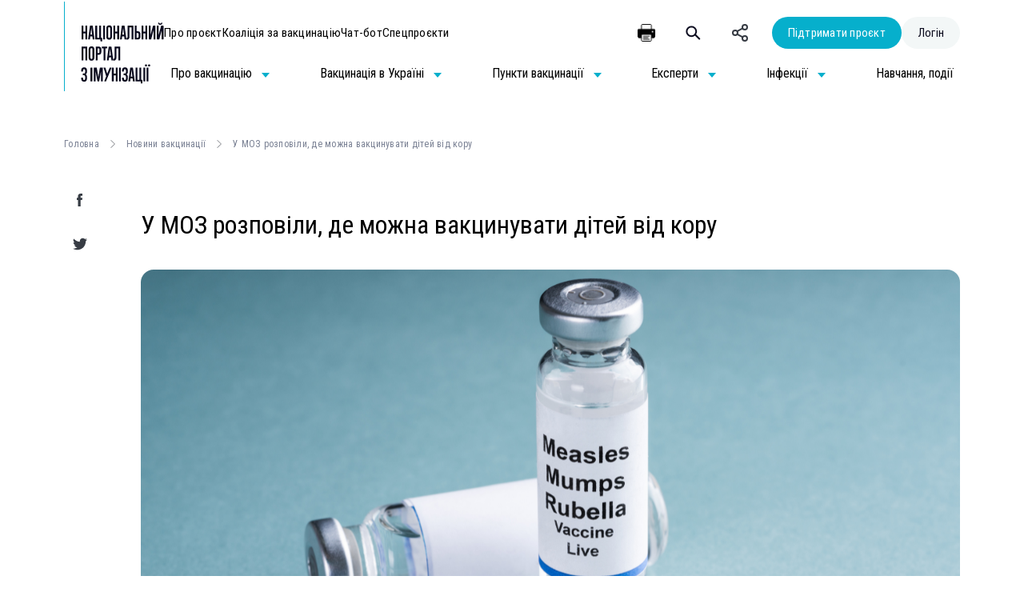

--- FILE ---
content_type: text/html; charset=UTF-8
request_url: https://vaccine.org.ua/2023/08/14/de-mozhna-vakczynuvatysya-vid-koru/
body_size: 115525
content:
<!DOCTYPE html>
<html class="no-js" lang="uk" itemscope itemtype="https://schema.org/Article">
<head>
    <meta charset="UTF-8" />
    <meta http-equiv="X-UA-Compatible" content="IE=edge">
    <meta name="viewport" content="width=device-width, initial-scale=1.0">
    <link rel="icon" type="image/x-icon" href="https://vaccine.org.ua/wp-content/themes/immunization/assets/src/images/favicon.ico?v=1">
    <link rel="apple-touch-icon" sizes="180x180" href="/https://vaccine.org.ua/wp-content/themes/immunization/assets/src/images/apple-touch-icon.png">
    <link rel="icon" type="image/png" sizes="32x32" href="/https://vaccine.org.ua/wp-content/themes/immunization/assets/src/images/favicon-32x32.png">
    <link rel="icon" type="image/png" sizes="16x16" href="/https://vaccine.org.ua/wp-content/themes/immunization/assets/src/images/favicon-16x16.png">
    <script>document.documentElement.classList.remove("no-js");</script>
    <meta name='robots' content='index, follow, max-image-preview:large, max-snippet:-1, max-video-preview:-1' />
                        <meta name="keywords" content="Вакцинація, імунізація, календар щеплень, імунопрофілактика, щеплення, вакцини">
                        <meta property="og:locale" content="uk_UA">
            <meta property="og:type" content="website">
            <meta property="og:title" content="У МОЗ розповіли, де можна вакцинувати дітей від кору">
            <meta property="og:description" content="">
            <meta property="og:url" content="https://vaccine.org.ua/2023/08/14/de-mozhna-vakczynuvatysya-vid-koru/">
            <meta property="og:site_name" content="Національний портал з імунізації">
            <meta property="og:image" content="https://vaccine.org.ua/wp-content/uploads/2023/08/kir-14.08-1024x630.png">
            <meta property="og:image:width" content="1200">
            <meta property="og:image:height" content="630">
            <meta property="og:image:type" content="image/png">
        
	<!-- This site is optimized with the Yoast SEO plugin v23.8 - https://yoast.com/wordpress/plugins/seo/ -->
	<title>У МОЗ розповіли, де можна вакцинувати дітей від кору</title>
	<link rel="canonical" href="https://vaccine.org.ua/2023/08/14/de-mozhna-vakczynuvatysya-vid-koru/" />
	<!-- / Yoast SEO plugin. -->


<link rel='dns-prefetch' href='//cdn.jsdelivr.net' />
<link rel="alternate" type="application/rss+xml" title="Національний портал з імунізації &raquo; стрічка" href="https://vaccine.org.ua/feed/" />
<style id='global-styles-inline-css' type='text/css'>
:root{--wp--preset--aspect-ratio--square: 1;--wp--preset--aspect-ratio--4-3: 4/3;--wp--preset--aspect-ratio--3-4: 3/4;--wp--preset--aspect-ratio--3-2: 3/2;--wp--preset--aspect-ratio--2-3: 2/3;--wp--preset--aspect-ratio--16-9: 16/9;--wp--preset--aspect-ratio--9-16: 9/16;--wp--preset--color--black: #000000;--wp--preset--color--cyan-bluish-gray: #abb8c3;--wp--preset--color--white: #ffffff;--wp--preset--color--pale-pink: #f78da7;--wp--preset--color--vivid-red: #cf2e2e;--wp--preset--color--luminous-vivid-orange: #ff6900;--wp--preset--color--luminous-vivid-amber: #fcb900;--wp--preset--color--light-green-cyan: #7bdcb5;--wp--preset--color--vivid-green-cyan: #00d084;--wp--preset--color--pale-cyan-blue: #8ed1fc;--wp--preset--color--vivid-cyan-blue: #0693e3;--wp--preset--color--vivid-purple: #9b51e0;--wp--preset--gradient--vivid-cyan-blue-to-vivid-purple: linear-gradient(135deg,rgba(6,147,227,1) 0%,rgb(155,81,224) 100%);--wp--preset--gradient--light-green-cyan-to-vivid-green-cyan: linear-gradient(135deg,rgb(122,220,180) 0%,rgb(0,208,130) 100%);--wp--preset--gradient--luminous-vivid-amber-to-luminous-vivid-orange: linear-gradient(135deg,rgba(252,185,0,1) 0%,rgba(255,105,0,1) 100%);--wp--preset--gradient--luminous-vivid-orange-to-vivid-red: linear-gradient(135deg,rgba(255,105,0,1) 0%,rgb(207,46,46) 100%);--wp--preset--gradient--very-light-gray-to-cyan-bluish-gray: linear-gradient(135deg,rgb(238,238,238) 0%,rgb(169,184,195) 100%);--wp--preset--gradient--cool-to-warm-spectrum: linear-gradient(135deg,rgb(74,234,220) 0%,rgb(151,120,209) 20%,rgb(207,42,186) 40%,rgb(238,44,130) 60%,rgb(251,105,98) 80%,rgb(254,248,76) 100%);--wp--preset--gradient--blush-light-purple: linear-gradient(135deg,rgb(255,206,236) 0%,rgb(152,150,240) 100%);--wp--preset--gradient--blush-bordeaux: linear-gradient(135deg,rgb(254,205,165) 0%,rgb(254,45,45) 50%,rgb(107,0,62) 100%);--wp--preset--gradient--luminous-dusk: linear-gradient(135deg,rgb(255,203,112) 0%,rgb(199,81,192) 50%,rgb(65,88,208) 100%);--wp--preset--gradient--pale-ocean: linear-gradient(135deg,rgb(255,245,203) 0%,rgb(182,227,212) 50%,rgb(51,167,181) 100%);--wp--preset--gradient--electric-grass: linear-gradient(135deg,rgb(202,248,128) 0%,rgb(113,206,126) 100%);--wp--preset--gradient--midnight: linear-gradient(135deg,rgb(2,3,129) 0%,rgb(40,116,252) 100%);--wp--preset--font-size--small: 13px;--wp--preset--font-size--medium: 20px;--wp--preset--font-size--large: 36px;--wp--preset--font-size--x-large: 42px;--wp--preset--spacing--20: 0.44rem;--wp--preset--spacing--30: 0.67rem;--wp--preset--spacing--40: 1rem;--wp--preset--spacing--50: 1.5rem;--wp--preset--spacing--60: 2.25rem;--wp--preset--spacing--70: 3.38rem;--wp--preset--spacing--80: 5.06rem;--wp--preset--shadow--natural: 6px 6px 9px rgba(0, 0, 0, 0.2);--wp--preset--shadow--deep: 12px 12px 50px rgba(0, 0, 0, 0.4);--wp--preset--shadow--sharp: 6px 6px 0px rgba(0, 0, 0, 0.2);--wp--preset--shadow--outlined: 6px 6px 0px -3px rgba(255, 255, 255, 1), 6px 6px rgba(0, 0, 0, 1);--wp--preset--shadow--crisp: 6px 6px 0px rgba(0, 0, 0, 1);}:where(.is-layout-flex){gap: 0.5em;}:where(.is-layout-grid){gap: 0.5em;}body .is-layout-flex{display: flex;}.is-layout-flex{flex-wrap: wrap;align-items: center;}.is-layout-flex > :is(*, div){margin: 0;}body .is-layout-grid{display: grid;}.is-layout-grid > :is(*, div){margin: 0;}:where(.wp-block-columns.is-layout-flex){gap: 2em;}:where(.wp-block-columns.is-layout-grid){gap: 2em;}:where(.wp-block-post-template.is-layout-flex){gap: 1.25em;}:where(.wp-block-post-template.is-layout-grid){gap: 1.25em;}.has-black-color{color: var(--wp--preset--color--black) !important;}.has-cyan-bluish-gray-color{color: var(--wp--preset--color--cyan-bluish-gray) !important;}.has-white-color{color: var(--wp--preset--color--white) !important;}.has-pale-pink-color{color: var(--wp--preset--color--pale-pink) !important;}.has-vivid-red-color{color: var(--wp--preset--color--vivid-red) !important;}.has-luminous-vivid-orange-color{color: var(--wp--preset--color--luminous-vivid-orange) !important;}.has-luminous-vivid-amber-color{color: var(--wp--preset--color--luminous-vivid-amber) !important;}.has-light-green-cyan-color{color: var(--wp--preset--color--light-green-cyan) !important;}.has-vivid-green-cyan-color{color: var(--wp--preset--color--vivid-green-cyan) !important;}.has-pale-cyan-blue-color{color: var(--wp--preset--color--pale-cyan-blue) !important;}.has-vivid-cyan-blue-color{color: var(--wp--preset--color--vivid-cyan-blue) !important;}.has-vivid-purple-color{color: var(--wp--preset--color--vivid-purple) !important;}.has-black-background-color{background-color: var(--wp--preset--color--black) !important;}.has-cyan-bluish-gray-background-color{background-color: var(--wp--preset--color--cyan-bluish-gray) !important;}.has-white-background-color{background-color: var(--wp--preset--color--white) !important;}.has-pale-pink-background-color{background-color: var(--wp--preset--color--pale-pink) !important;}.has-vivid-red-background-color{background-color: var(--wp--preset--color--vivid-red) !important;}.has-luminous-vivid-orange-background-color{background-color: var(--wp--preset--color--luminous-vivid-orange) !important;}.has-luminous-vivid-amber-background-color{background-color: var(--wp--preset--color--luminous-vivid-amber) !important;}.has-light-green-cyan-background-color{background-color: var(--wp--preset--color--light-green-cyan) !important;}.has-vivid-green-cyan-background-color{background-color: var(--wp--preset--color--vivid-green-cyan) !important;}.has-pale-cyan-blue-background-color{background-color: var(--wp--preset--color--pale-cyan-blue) !important;}.has-vivid-cyan-blue-background-color{background-color: var(--wp--preset--color--vivid-cyan-blue) !important;}.has-vivid-purple-background-color{background-color: var(--wp--preset--color--vivid-purple) !important;}.has-black-border-color{border-color: var(--wp--preset--color--black) !important;}.has-cyan-bluish-gray-border-color{border-color: var(--wp--preset--color--cyan-bluish-gray) !important;}.has-white-border-color{border-color: var(--wp--preset--color--white) !important;}.has-pale-pink-border-color{border-color: var(--wp--preset--color--pale-pink) !important;}.has-vivid-red-border-color{border-color: var(--wp--preset--color--vivid-red) !important;}.has-luminous-vivid-orange-border-color{border-color: var(--wp--preset--color--luminous-vivid-orange) !important;}.has-luminous-vivid-amber-border-color{border-color: var(--wp--preset--color--luminous-vivid-amber) !important;}.has-light-green-cyan-border-color{border-color: var(--wp--preset--color--light-green-cyan) !important;}.has-vivid-green-cyan-border-color{border-color: var(--wp--preset--color--vivid-green-cyan) !important;}.has-pale-cyan-blue-border-color{border-color: var(--wp--preset--color--pale-cyan-blue) !important;}.has-vivid-cyan-blue-border-color{border-color: var(--wp--preset--color--vivid-cyan-blue) !important;}.has-vivid-purple-border-color{border-color: var(--wp--preset--color--vivid-purple) !important;}.has-vivid-cyan-blue-to-vivid-purple-gradient-background{background: var(--wp--preset--gradient--vivid-cyan-blue-to-vivid-purple) !important;}.has-light-green-cyan-to-vivid-green-cyan-gradient-background{background: var(--wp--preset--gradient--light-green-cyan-to-vivid-green-cyan) !important;}.has-luminous-vivid-amber-to-luminous-vivid-orange-gradient-background{background: var(--wp--preset--gradient--luminous-vivid-amber-to-luminous-vivid-orange) !important;}.has-luminous-vivid-orange-to-vivid-red-gradient-background{background: var(--wp--preset--gradient--luminous-vivid-orange-to-vivid-red) !important;}.has-very-light-gray-to-cyan-bluish-gray-gradient-background{background: var(--wp--preset--gradient--very-light-gray-to-cyan-bluish-gray) !important;}.has-cool-to-warm-spectrum-gradient-background{background: var(--wp--preset--gradient--cool-to-warm-spectrum) !important;}.has-blush-light-purple-gradient-background{background: var(--wp--preset--gradient--blush-light-purple) !important;}.has-blush-bordeaux-gradient-background{background: var(--wp--preset--gradient--blush-bordeaux) !important;}.has-luminous-dusk-gradient-background{background: var(--wp--preset--gradient--luminous-dusk) !important;}.has-pale-ocean-gradient-background{background: var(--wp--preset--gradient--pale-ocean) !important;}.has-electric-grass-gradient-background{background: var(--wp--preset--gradient--electric-grass) !important;}.has-midnight-gradient-background{background: var(--wp--preset--gradient--midnight) !important;}.has-small-font-size{font-size: var(--wp--preset--font-size--small) !important;}.has-medium-font-size{font-size: var(--wp--preset--font-size--medium) !important;}.has-large-font-size{font-size: var(--wp--preset--font-size--large) !important;}.has-x-large-font-size{font-size: var(--wp--preset--font-size--x-large) !important;}
:where(.wp-block-post-template.is-layout-flex){gap: 1.25em;}:where(.wp-block-post-template.is-layout-grid){gap: 1.25em;}
:where(.wp-block-columns.is-layout-flex){gap: 2em;}:where(.wp-block-columns.is-layout-grid){gap: 2em;}
:root :where(.wp-block-pullquote){font-size: 1.5em;line-height: 1.6;}
</style>
<link rel='stylesheet' id='contact-form-7-css' href='https://vaccine.org.ua/wp-content/plugins/contact-form-7/includes/css/styles.css?ver=6.0' type='text/css' media='all' />
<style id='contact-form-7-inline-css' type='text/css'>
.wpcf7 .wpcf7-recaptcha iframe {margin-bottom: 0;}.wpcf7 .wpcf7-recaptcha[data-align="center"] > div {margin: 0 auto;}.wpcf7 .wpcf7-recaptcha[data-align="right"] > div {margin: 0 0 0 auto;}
</style>
<link rel='stylesheet' id='photoborder-styles-css' href='https://vaccine.org.ua/wp-content/plugins/photoborder-plugin/css/styles.css?ver=1.0.4' type='text/css' media='all' />
<link rel='stylesheet' id='swiper-bundle-style-css' href='//cdn.jsdelivr.net/npm/swiper@8/swiper-bundle.min.css?ver=1755008610' type='text/css' media='all' />
<link rel='stylesheet' id='immunization-main-style-css' href='https://vaccine.org.ua/wp-content/themes/immunization/assets/scss/style.css?ver=1755008610' type='text/css' media='all' />
<link rel='stylesheet' id='wpwebinarsystem-styles-css' href='https://vaccine.org.ua/wp-content/plugins/wpwebinarsystem/wpws-js/build/main.css?ver=2.28.8' type='text/css' media='all' />
<script type="text/javascript" src="https://vaccine.org.ua/wp-includes/js/jquery/jquery.min.js?ver=3.7.1" id="jquery-core-js"></script>
<script type="text/javascript" src="https://vaccine.org.ua/wp-includes/js/jquery/jquery-migrate.min.js?ver=3.4.1" id="jquery-migrate-js"></script>
<script type="text/javascript" src="https://vaccine.org.ua/wp-content/plugins/photoborder-plugin/js/script.js?ver=1.0.4" id="photoborder-scripts-js"></script>
<script type="text/javascript" src="https://vaccine.org.ua/wp-content/plugins/wpwebinarsystem/includes/js/moment-with-locales.min.js?ver=2.28.8" id="wpws-moment-js"></script>
<link rel="alternate" title="oEmbed (JSON)" type="application/json+oembed" href="https://vaccine.org.ua/wp-json/oembed/1.0/embed?url=https%3A%2F%2Fvaccine.org.ua%2F2023%2F08%2F14%2Fde-mozhna-vakczynuvatysya-vid-koru%2F" />
<link rel="alternate" title="oEmbed (XML)" type="text/xml+oembed" href="https://vaccine.org.ua/wp-json/oembed/1.0/embed?url=https%3A%2F%2Fvaccine.org.ua%2F2023%2F08%2F14%2Fde-mozhna-vakczynuvatysya-vid-koru%2F&#038;format=xml" />
        <script type="text/javascript">
          var wpws_ajaxurl = 'https://vaccine.org.ua/wp-admin/admin-ajax.php';
        </script>
             <!-- Google tag (gtag.js) -->
<script async src="https://www.googletagmanager.com/gtag/js?id=G-LMBPPJX42R"></script>
    <script>
        window.dataLayer = window.dataLayer || [];
        function gtag(){dataLayer.push(arguments);}
        gtag('js', new Date());

        gtag('config', 'G-LMBPPJX42R');
    </script>
<!-- Meta Pixel Code -->

<!-- Google tag (gtag.js) -->
<script async src="https://www.googletagmanager.com/gtag/js?id=AW-16672155441"></script>
<script>
  window.dataLayer = window.dataLayer || [];
  function gtag(){dataLayer.push(arguments);}
  gtag('js', new Date());

  gtag('config', 'AW-16672155441');
</script>
<script>
!function(f,b,e,v,n,t,s)
{if(f.fbq)return;n=f.fbq=function(){n.callMethod?
n.callMethod.apply(n,arguments):n.queue.push(arguments)};
if(!f._fbq)f._fbq=n;n.push=n;n.loaded=!0;n.version='2.0';
n.queue=[];t=b.createElement(e);t.async=!0;
t.src=v;s=b.getElementsByTagName(e)[0];
s.parentNode.insertBefore(t,s)}(window, document,'script',
'https://connect.facebook.net/en_US/fbevents.js');
fbq('init', '842698244313998');
fbq('track', 'PageView');
</script>
<noscript><img height="1" width="1" style="display:none"
src="https://www.facebook.com/tr?id=842698244313998&ev=PageView&noscript=1"
/></noscript>
<!-- End Meta Pixel Code -->
</head>
<body class="post-template-default single single-post postid-23556 single-format-standard wp-embed-responsive hover-on">
<div id="wrapper" class="hfeed">
    <!-- Header start -->
    <header class="header">
        <nav class="container u-h-100">
            <div class="header__menu">
                <a class="logo-container" href="https://vaccine.org.ua/" title="Національний портал з імунізації" rel="home" itemprop="url">
                    <div class="logo-line"></div>
                    <div class="logo"></div>
                </a>

                <div class="header__btn-container">
                    <div class="header__btn-desktop-subcontainer">
                        <!-- <button class="header__city-btn c-btn-quaternary" onclick="toggleLocation(this)">
                            <svg width="24" height="24" viewBox="0 0 24 24" xmlns="http://www.w3.org/2000/svg"><path d="M12 12C12.55 12 13.021 11.804 13.413 11.412C13.8043 11.0207 14 10.55 14 10C14 9.45 13.8043 8.979 13.413 8.587C13.021 8.19567 12.55 8 12 8C11.45 8 10.9793 8.19567 10.588 8.587C10.196 8.979 10 9.45 10 10C10 10.55 10.196 11.0207 10.588 11.412C10.9793 11.804 11.45 12 12 12ZM12 19.35C14.0333 17.4833 15.5417 15.7873 16.525 14.262C17.5083 12.7373 18 11.3833 18 10.2C18 8.38333 17.4207 6.89567 16.262 5.737C15.104 4.579 13.6833 4 12 4C10.3167 4 8.89567 4.579 7.737 5.737C6.579 6.89567 6 8.38333 6 10.2C6 11.3833 6.49167 12.7373 7.475 14.262C8.45833 15.7873 9.96667 17.4833 12 19.35ZM12 22C9.31667 19.7167 7.31267 17.5957 5.988 15.637C4.66267 13.679 4 11.8667 4 10.2C4 7.7 4.80433 5.70833 6.413 4.225C8.021 2.74167 9.88333 2 12 2C14.1167 2 15.979 2.74167 17.587 4.225C19.1957 5.70833 20 7.7 20 10.2C20 11.8667 19.3377 13.679 18.013 15.637C16.6877 17.5957 14.6833 19.7167 12 22Z"/></svg>
                            <span>Київ</span>
                            <svg width="10" height="6" viewBox="0 0 10 6" fill="none" xmlns="http://www.w3.org/2000/svg" class="ico"><path fill-rule="evenodd" clip-rule="evenodd" d="M10 0L5.00049 6L0.000976562 0H10Z" fill="#06AFCC"/></svg>
                        </button> -->
                        <a href="https://vaccine.org.ua/about-us/" class="c-btn-quaternarymenu_class u-button-standart ">Про проєкт</a>
<a href="https://vaccine.org.ua/gromadska-spilka-kzv/" class="c-btn-quaternarymenu_class u-button-standart ">Коаліція за вакцинацію</a>
<a href="https://vaccine.org.ua/chat/" class="c-btn-quaternarymenu_class u-button-standart ">Чат-бот</a>
<a href="https://vaccine.org.ua/projects/" class="c-btn-quaternarymenu_class u-button-standart ">Спецпроєкти</a>
                    </div>
                    
                    <div class="header__btn-subcontainer">
                        <!-- <a class="header__btn-search" id="telegram_icon" href="/chat-bot-z-vakczynacziyi/">
                            <svg xmlns="http://www.w3.org/2000/svg" x="0px" y="0px" width="24px" height="24px" viewBox="0 0 50 50">
                                <path d="M25,2c12.703,0,23,10.297,23,23S37.703,48,25,48S2,37.703,2,25S12.297,2,25,2z M32.934,34.375	c0.423-1.298,2.405-14.234,2.65-16.783c0.074-0.772-0.17-1.285-0.648-1.514c-0.578-0.278-1.434-0.139-2.427,0.219	c-1.362,0.491-18.774,7.884-19.78,8.312c-0.954,0.405-1.856,0.847-1.856,1.487c0,0.45,0.267,0.703,1.003,0.966	c0.766,0.273,2.695,0.858,3.834,1.172c1.097,0.303,2.346,0.04,3.046-0.395c0.742-0.461,9.305-6.191,9.92-6.693	c0.614-0.502,1.104,0.141,0.602,0.644c-0.502,0.502-6.38,6.207-7.155,6.997c-0.941,0.959-0.273,1.953,0.358,2.351	c0.721,0.454,5.906,3.932,6.687,4.49c0.781,0.558,1.573,0.811,2.298,0.811C32.191,36.439,32.573,35.484,32.934,34.375z"></path>
                            </svg>
                        </a> -->
                        <button class="header__btn-search" id="print_icon">
                            <img width="24" height="24" alt="print_icon" src="[data-uri]">
                        </button>
                        <button class="header__btn-search" onclick="toggleSearch(this)">
                            <svg width="19" height="18" viewBox="0 0 19 18" fill="none" xmlns="http://www.w3.org/2000/svg"><circle cx="7.28002" cy="7.2976" r="5.93627" stroke="#373C44" stroke-width="2" stroke-linecap="round"/><line x1="12.1759" y1="11.5786" x2="17.1832" y2="16.5858" stroke="#373C44" stroke-width="2" stroke-linecap="round"/></svg>
                        </button>

                                                    <div class="header__sm-btn u-d-none u-d-desktop-flex">
                                <svg width="24" height="24" viewBox="0 0 24 24" fill="none" xmlns="http://www.w3.org/2000/svg"><line x1="8.63683" y1="13.8001" x2="14.7532" y2="17.1132" stroke="" stroke-width="2" stroke-linecap="round"/><line x1="8.85654" y1="9.93687" x2="14.6087" y2="6.73721" stroke="" stroke-width="2" stroke-linecap="round"/><circle cx="6" cy="12" r="3" stroke="" stroke-width="2" stroke-linecap="round"/><circle cx="18" cy="5" r="3" stroke="" stroke-width="2" stroke-linecap="round"/><circle cx="18" cy="19" r="3" stroke="" stroke-width="2" stroke-linecap="round"/></svg>

                                <ul class="header__sm-btn-sublist">
                                                                            <li>
                                            <a class="header__menu-item u-body-text-16" href="https://www.facebook.com/npiua">
                                                <svg width="24" height="24" viewBox="0 0 24 24" fill="none" xmlns="http://www.w3.org/2000/svg" class="icon-sm"><path d="M9.51079 20H12.6331C12.6331 20 12.6331 15.5733 12.6331 12H14.7482L15 9.17333H12.6331V7.52C12.6331 6.88 13.036 6.77333 13.2878 6.77333C13.5396 6.77333 15 6.77333 15 6.77333V4H12.6835C10.0647 4 9.51079 6.02667 9.51079 7.36V9.17333H8V12H9.51079C9.51079 15.6267 9.51079 20 9.51079 20Z" fill="#373C44"></path></svg>                                                Facebook                                            </a>
                                        </li>
                                                                            <li>
                                            <a class="header__menu-item u-body-text-16" href="https://www.youtube.com/@vaccineorgua">
                                                <svg width="21" height="15" viewBox="0 0 21 15" fill="none" xmlns="http://www.w3.org/2000/svg"><path d="M20.0795 2.99013C19.8523 2.13206 19.1705 1.45464 18.3068 1.21755C16.75 0.799805 10.5 0.799805 10.5 0.799805C10.5 0.799805 4.25 0.799805 2.68182 1.21755C1.81818 1.44335 1.14773 2.12077 0.909091 2.99013C0.5 4.54819 0.5 7.7998 0.5 7.7998C0.5 7.7998 0.5 11.0514 0.920455 12.6095C1.14773 13.4675 1.82955 14.145 2.69318 14.3821C4.25 14.7998 10.5 14.7998 10.5 14.7998C10.5 14.7998 16.75 14.7998 18.3182 14.3821C19.1818 14.1563 19.8523 13.4788 20.0909 12.6095C20.5 11.0514 20.5 7.7998 20.5 7.7998C20.5 7.7998 20.5 4.54819 20.0795 2.99013ZM8.45455 10.7579V4.84174L13.6818 7.7998L8.45455 10.7579Z" fill="#373C44"/></svg>                                                Youtube                                            </a>
                                        </li>
                                                                    </ul>
                            </div>
                        
                                                    <a class="c-btn-standart c-btn-primary header__btn-project" href="https://vaccine.org.ua/pidtrymaty-proekt/">Підтримати проєкт</a>
                        
                        <a class="c-btn-standart c-btn-secondary u-d-none u-d-desktop-block" href="https://vaccine.org.ua/wp-admin/admin.php?page=vc-student-courses">Логін</a>

                        <div class="header__burger-container">
                            <div class="header__btn-burger" onclick="toggleBtnBurger(this)">
                                <div class="burger__bar1"></div>
                                <div class="burger__bar2"></div>
                                <div class="burger__bar3"></div>
                            </div>
                        </div>
                    </div>

                    <!-- Mobile aside menu start -->
                    <div class="menu-popup">
                        <div class="menu-popup__content">
                            <div class="menu-popup__content-main">
                                <ul class="header__burger-content"><li id="nav-menu-item-12250" class="header__menu-title  main-menu-item  menu-item-even menu-item-depth-0 menu-item menu-item-type-custom menu-item-object-custom menu-item-has-children" onclick="toggleMenuTitle(this)"><a href="#" class="menu-link main-menu-link header__menu-title-link"><span>Про вакцинацію<svg width="10" height="6" viewBox="0 0 10 6" fill="none" xmlns="http://www.w3.org/2000/svg" class="ico"><path fill-rule="evenodd" clip-rule="evenodd" d="M10 0L5.00049 6L0.000976562 0H10Z" fill="#06AFCC"></path></svg></a>
<div class="header__menu-title-sublist"><ul class="header__menu-title-sublist-box">
	<li id="nav-menu-item-12253" class="sub-menu-item  menu-item-odd menu-item-depth-1 menu-item menu-item-type-post_type menu-item-object-page"><a href="https://vaccine.org.ua/pro-vakczynacziyu/about-vaccination/" class="menu-link sub-menu-link header__menu-item u-body-text-16"><span>Джерела інформації про вакцинацію</a>	<li id="nav-menu-item-12256" class="sub-menu-item  menu-item-odd menu-item-depth-1 menu-item menu-item-type-custom menu-item-object-custom"><a href="/news/" class="menu-link sub-menu-link header__menu-item u-body-text-16"><span>Новини вакцинації</a>	<li id="nav-menu-item-12257" class="sub-menu-item  menu-item-odd menu-item-depth-1 menu-item menu-item-type-post_type menu-item-object-page"><a href="https://vaccine.org.ua/pro-vakczynacziyu/about-vaccination-library/" class="menu-link sub-menu-link header__menu-item u-body-text-16"><span>Бібліотека вакцинації</a>	<li id="nav-menu-item-12251" class="sub-menu-item  menu-item-odd menu-item-depth-1 menu-item menu-item-type-post_type menu-item-object-page"><a href="https://vaccine.org.ua/pro-vakczynacziyu/risk-group/" class="menu-link sub-menu-link header__menu-item u-body-text-16"><span>Групи медичного ризику</a>	<li id="nav-menu-item-12252" class="sub-menu-item  menu-item-odd menu-item-depth-1 menu-item menu-item-type-post_type menu-item-object-page"><a href="https://vaccine.org.ua/pro-vakczynacziyu/pro-vakczynacziyu-za-profesiyamy/" class="menu-link sub-menu-link header__menu-item u-body-text-16"><span>Вакцинація за професіями</a>	<li id="nav-menu-item-12254" class="sub-menu-item  menu-item-odd menu-item-depth-1 menu-item menu-item-type-post_type menu-item-object-page"><a href="https://vaccine.org.ua/pro-vakczynacziyu/dity/" class="menu-link sub-menu-link header__menu-item u-body-text-16"><span>Діти</a>	<li id="nav-menu-item-12258" class="sub-menu-item  menu-item-odd menu-item-depth-1 menu-item menu-item-type-post_type menu-item-object-page"><a href="https://vaccine.org.ua/pro-vakczynacziyu/about-vaccination-adults/" class="menu-link sub-menu-link header__menu-item u-body-text-16"><span>Дорослі</a>	<li id="nav-menu-item-12259" class="sub-menu-item  menu-item-odd menu-item-depth-1 menu-item menu-item-type-post_type menu-item-object-page"><a href="https://vaccine.org.ua/pro-vakczynacziyu/pro-vakczynacziyu-vagitni/" class="menu-link sub-menu-link header__menu-item u-body-text-16"><span>Вагітні та при лактації</a>	<li id="nav-menu-item-12260" class="sub-menu-item  menu-item-odd menu-item-depth-1 menu-item menu-item-type-post_type menu-item-object-page"><a href="https://vaccine.org.ua/pro-vakczynacziyu/pro-vakczynacziyu-pohylyj-vik/" class="menu-link sub-menu-link header__menu-item u-body-text-16"><span>Особи похилого віку</a>	<li id="nav-menu-item-12255" class="sub-menu-item  menu-item-odd menu-item-depth-1 menu-item menu-item-type-post_type menu-item-object-page"><a href="https://vaccine.org.ua/pro-vakczynacziyu/pro-vakczynacziyu-mandrivnyky/" class="menu-link sub-menu-link header__menu-item u-body-text-16"><span>ВПО та мігранти</a></ul></div>
</li></ul><ul class="header__burger-content"><li id="nav-menu-item-12262" class="header__menu-title  main-menu-item  menu-item-even menu-item-depth-0 menu-item menu-item-type-custom menu-item-object-custom menu-item-has-children" onclick="toggleMenuTitle(this)"><a href="#" class="menu-link main-menu-link header__menu-title-link"><span>Вакцинація в Україні<svg width="10" height="6" viewBox="0 0 10 6" fill="none" xmlns="http://www.w3.org/2000/svg" class="ico"><path fill-rule="evenodd" clip-rule="evenodd" d="M10 0L5.00049 6L0.000976562 0H10Z" fill="#06AFCC"></path></svg></a>
<div class="header__menu-title-sublist"><ul class="header__menu-title-sublist-box">
	<li id="nav-menu-item-12263" class="sub-menu-item  menu-item-odd menu-item-depth-1 menu-item menu-item-type-post_type menu-item-object-page"><a href="https://vaccine.org.ua/vakczynacziya-v-ukrayini/vaccinationua-calendar/" class="menu-link sub-menu-link header__menu-item u-body-text-16"><span>Календар щеплень для дітей та дорослих</a>	<li id="nav-menu-item-24496" class="sub-menu-item  menu-item-odd menu-item-depth-1 menu-item menu-item-type-post_type menu-item-object-page"><a href="https://vaccine.org.ua/vakczynacziya-v-ukrayini/kalendar-shheplen-z-porushennyam-grafiku/" class="menu-link sub-menu-link header__menu-item u-body-text-16"><span>Календар щеплень з порушенням графіку</a>	<li id="nav-menu-item-24497" class="sub-menu-item  menu-item-odd menu-item-depth-1 menu-item menu-item-type-post_type menu-item-object-page"><a href="https://vaccine.org.ua/vakczynacziya-v-ukrayini/rekomendovani-shheplennya/" class="menu-link sub-menu-link header__menu-item u-body-text-16"><span>Рекомендовані щеплення</a>	<li id="nav-menu-item-12265" class="sub-menu-item  menu-item-odd menu-item-depth-1 menu-item menu-item-type-custom menu-item-object-custom"><a target="_blank" href="https://phc.org.ua/kontrol-zakhvoryuvan/imunizaciya/normativni-dokumenti" class="menu-link sub-menu-link header__menu-item u-body-text-16"><span>Регуляторні нормативні документи</a>	<li id="nav-menu-item-12264" class="sub-menu-item  menu-item-odd menu-item-depth-1 menu-item menu-item-type-post_type menu-item-object-page"><a href="https://vaccine.org.ua/vakczynacziya-v-ukrayini/statystyka-pro-vakczynacziyu/" class="menu-link sub-menu-link header__menu-item u-body-text-16"><span>Статистика вакцинації</a>	<li id="nav-menu-item-22352" class="sub-menu-item  menu-item-odd menu-item-depth-1 menu-item menu-item-type-post_type menu-item-object-page"><a href="https://vaccine.org.ua/vakczynacziya-v-ukrayini/yurydychni-aspekty-vakczynacziyi/" class="menu-link sub-menu-link header__menu-item u-body-text-16"><span>Юридичні аспекти вакцинації</a>	<li id="nav-menu-item-29715" class="sub-menu-item  menu-item-odd menu-item-depth-1 menu-item menu-item-type-custom menu-item-object-custom"><a href="/tag/spilnyj_proyekt_czkph/" class="menu-link sub-menu-link header__menu-item u-body-text-16"><span>Успішні кейси ОЦКПХ</a>	<li id="nav-menu-item-29859" class="sub-menu-item  menu-item-odd menu-item-depth-1 menu-item menu-item-type-custom menu-item-object-custom"><a href="/tag/osobysti-istoriyi/" class="menu-link sub-menu-link header__menu-item u-body-text-16"><span>Особисті історії</a></ul></div>
</li></ul><ul class="header__burger-content"><li id="nav-menu-item-12266" class="header__menu-title  main-menu-item  menu-item-even menu-item-depth-0 menu-item menu-item-type-custom menu-item-object-custom menu-item-has-children" onclick="toggleMenuTitle(this)"><a href="#" class="menu-link main-menu-link header__menu-title-link"><span>Пункти вакцинації<svg width="10" height="6" viewBox="0 0 10 6" fill="none" xmlns="http://www.w3.org/2000/svg" class="ico"><path fill-rule="evenodd" clip-rule="evenodd" d="M10 0L5.00049 6L0.000976562 0H10Z" fill="#06AFCC"></path></svg></a>
<div class="header__menu-title-sublist"><ul class="header__menu-title-sublist-box">
	<li id="nav-menu-item-29599" class="sub-menu-item  menu-item-odd menu-item-depth-1 menu-item menu-item-type-custom menu-item-object-custom"><a target="_blank" href="https://docs.google.com/spreadsheets/d/1uzCvnEZa7KuLOl1tF-JdohLlxdYhLhDqnUpo3WKA8is/edit?fbclid=IwY2xjawEpq7hleHRuA2FlbQIxMAABHdWFX11UkRDiE4R8d5F02OLhJ0bFrRXH__r-hCZvta3JaXB_BzpapXv8hw_aem_BxTuFfUbHbE6DOcOOsbxUg&amp;gid=0#gid=0" class="menu-link sub-menu-link header__menu-item u-body-text-16"><span>Знайти найближчий пункт вакцинації</a></ul></div>
</li></ul><ul class="header__burger-content"><li id="nav-menu-item-12268" class="header__menu-title  main-menu-item  menu-item-even menu-item-depth-0 menu-item menu-item-type-custom menu-item-object-custom menu-item-has-children" onclick="toggleMenuTitle(this)"><a href="#" class="menu-link main-menu-link header__menu-title-link"><span>Експерти<svg width="10" height="6" viewBox="0 0 10 6" fill="none" xmlns="http://www.w3.org/2000/svg" class="ico"><path fill-rule="evenodd" clip-rule="evenodd" d="M10 0L5.00049 6L0.000976562 0H10Z" fill="#06AFCC"></path></svg></a>
<div class="header__menu-title-sublist"><ul class="header__menu-title-sublist-box">
	<li id="nav-menu-item-12269" class="sub-menu-item  menu-item-odd menu-item-depth-1 menu-item menu-item-type-post_type menu-item-object-page"><a href="https://vaccine.org.ua/eksperty/experts-ask/" class="menu-link sub-menu-link header__menu-item u-body-text-16"><span>Запитай про вакцинацію в експерта</a>	<li id="nav-menu-item-12270" class="sub-menu-item  menu-item-odd menu-item-depth-1 menu-item menu-item-type-post_type menu-item-object-page"><a href="https://vaccine.org.ua/eksperty/professional-associations/" class="menu-link sub-menu-link header__menu-item u-body-text-16"><span>Професійні асоціації</a>	<li id="nav-menu-item-12271" class="sub-menu-item  menu-item-odd menu-item-depth-1 menu-item menu-item-type-post_type menu-item-object-page"><a href="https://vaccine.org.ua/eksperty/experts-positions/" class="menu-link sub-menu-link header__menu-item u-body-text-16"><span>Позиції технічних груп</a>	<li id="nav-menu-item-22650" class="sub-menu-item  menu-item-odd menu-item-depth-1 menu-item menu-item-type-post_type menu-item-object-page"><a href="https://vaccine.org.ua/eksperty/intervyu/" class="menu-link sub-menu-link header__menu-item u-body-text-16"><span>Інтерв’ю</a></ul></div>
</li></ul><ul class="header__burger-content"><li id="nav-menu-item-12272" class="header__menu-title  main-menu-item  menu-item-even menu-item-depth-0 menu-item menu-item-type-custom menu-item-object-custom menu-item-has-children" onclick="toggleMenuTitle(this)"><a href="#" class="menu-link main-menu-link header__menu-title-link"><span>Інфекції<svg width="10" height="6" viewBox="0 0 10 6" fill="none" xmlns="http://www.w3.org/2000/svg" class="ico"><path fill-rule="evenodd" clip-rule="evenodd" d="M10 0L5.00049 6L0.000976562 0H10Z" fill="#06AFCC"></path></svg></a>
<div class="header__menu-title-sublist"><ul class="header__menu-title-sublist-box">
	<li id="nav-menu-item-12273" class="sub-menu-item  menu-item-odd menu-item-depth-1 menu-item menu-item-type-post_type menu-item-object-infections"><a href="https://vaccine.org.ua/infections/covid-19/" class="menu-link sub-menu-link header__menu-item u-body-text-16"><span>COVID-19</a>	<li id="nav-menu-item-12274" class="sub-menu-item  menu-item-odd menu-item-depth-1 menu-item menu-item-type-post_type menu-item-object-infections"><a href="https://vaccine.org.ua/infections/virus-papilomy-lyudyny-vpl/" class="menu-link sub-menu-link header__menu-item u-body-text-16"><span>Вірус папіломи людини (ВПЛ)</a>	<li id="nav-menu-item-12275" class="sub-menu-item  menu-item-odd menu-item-depth-1 menu-item menu-item-type-post_type menu-item-object-infections"><a href="https://vaccine.org.ua/infections/vitryana-vispa/" class="menu-link sub-menu-link header__menu-item u-body-text-16"><span>Вітряна віспа/оперізуючий герпес</a>	<li id="nav-menu-item-12276" class="sub-menu-item  menu-item-odd menu-item-depth-1 menu-item menu-item-type-post_type menu-item-object-infections"><a href="https://vaccine.org.ua/infections/gepatyt-a/" class="menu-link sub-menu-link header__menu-item u-body-text-16"><span>Гепатит А</a>	<li id="nav-menu-item-12277" class="sub-menu-item  menu-item-odd menu-item-depth-1 menu-item menu-item-type-post_type menu-item-object-infections"><a href="https://vaccine.org.ua/infections/gepatyt-b/" class="menu-link sub-menu-link header__menu-item u-body-text-16"><span>Гепатит В</a>	<li id="nav-menu-item-12278" class="sub-menu-item  menu-item-odd menu-item-depth-1 menu-item menu-item-type-post_type menu-item-object-infections"><a href="https://vaccine.org.ua/infections/gryp/" class="menu-link sub-menu-link header__menu-item u-body-text-16"><span>Грип</a>	<li id="nav-menu-item-12279" class="sub-menu-item  menu-item-odd menu-item-depth-1 menu-item menu-item-type-post_type menu-item-object-infections"><a href="https://vaccine.org.ua/infections/dyfteriya/" class="menu-link sub-menu-link header__menu-item u-body-text-16"><span>Дифтерія</a>	<li id="nav-menu-item-12280" class="sub-menu-item  menu-item-odd menu-item-depth-1 menu-item menu-item-type-post_type menu-item-object-infections"><a href="https://vaccine.org.ua/infections/epidemichnyj-parotyt/" class="menu-link sub-menu-link header__menu-item u-body-text-16"><span>Епідемічний паротит</a>	<li id="nav-menu-item-12281" class="sub-menu-item  menu-item-odd menu-item-depth-1 menu-item menu-item-type-post_type menu-item-object-infections"><a href="https://vaccine.org.ua/infections/kashlyuk/" class="menu-link sub-menu-link header__menu-item u-body-text-16"><span>Кашлюк</a>	<li id="nav-menu-item-12282" class="sub-menu-item  menu-item-odd menu-item-depth-1 menu-item menu-item-type-post_type menu-item-object-infections"><a href="https://vaccine.org.ua/infections/kir/" class="menu-link sub-menu-link header__menu-item u-body-text-16"><span>Кір</a>	<li id="nav-menu-item-12283" class="sub-menu-item  menu-item-odd menu-item-depth-1 menu-item menu-item-type-post_type menu-item-object-infections"><a href="https://vaccine.org.ua/infections/krasnuha/" class="menu-link sub-menu-link header__menu-item u-body-text-16"><span>Краснуха</a>	<li id="nav-menu-item-12284" class="sub-menu-item  menu-item-odd menu-item-depth-1 menu-item menu-item-type-post_type menu-item-object-infections"><a href="https://vaccine.org.ua/infections/meningokokova-infekcziya/" class="menu-link sub-menu-link header__menu-item u-body-text-16"><span>Менінгококова інфекція</a>	<li id="nav-menu-item-12285" class="sub-menu-item  menu-item-odd menu-item-depth-1 menu-item menu-item-type-post_type menu-item-object-infections"><a href="https://vaccine.org.ua/infections/pnevmokokova-infekcziya/" class="menu-link sub-menu-link header__menu-item u-body-text-16"><span>Пневмококова інфекція</a>	<li id="nav-menu-item-12286" class="sub-menu-item  menu-item-odd menu-item-depth-1 menu-item menu-item-type-post_type menu-item-object-infections"><a href="https://vaccine.org.ua/infections/poliomiyelit/" class="menu-link sub-menu-link header__menu-item u-body-text-16"><span>Поліомієліт</a>	<li id="nav-menu-item-12287" class="sub-menu-item  menu-item-odd menu-item-depth-1 menu-item menu-item-type-post_type menu-item-object-infections"><a href="https://vaccine.org.ua/infections/pravecz/" class="menu-link sub-menu-link header__menu-item u-body-text-16"><span>Правець</a>	<li id="nav-menu-item-12288" class="sub-menu-item  menu-item-odd menu-item-depth-1 menu-item menu-item-type-post_type menu-item-object-infections"><a href="https://vaccine.org.ua/infections/rotavirus/" class="menu-link sub-menu-link header__menu-item u-body-text-16"><span>Ротавірусна інфекція</a>	<li id="nav-menu-item-12289" class="sub-menu-item  menu-item-odd menu-item-depth-1 menu-item menu-item-type-post_type menu-item-object-infections"><a href="https://vaccine.org.ua/infections/skaz/" class="menu-link sub-menu-link header__menu-item u-body-text-16"><span>Сказ</a>	<li id="nav-menu-item-12290" class="sub-menu-item  menu-item-odd menu-item-depth-1 menu-item menu-item-type-post_type menu-item-object-infections"><a href="https://vaccine.org.ua/infections/tuberkuloz/" class="menu-link sub-menu-link header__menu-item u-body-text-16"><span>Туберкульоз</a>	<li id="nav-menu-item-12291" class="sub-menu-item  menu-item-odd menu-item-depth-1 menu-item menu-item-type-post_type menu-item-object-infections"><a href="https://vaccine.org.ua/infections/hib-infekcziya/" class="menu-link sub-menu-link header__menu-item u-body-text-16"><span>Хіб-інфекція (гемофільна інфекція)</a>	<li id="nav-menu-item-22616" class="sub-menu-item  menu-item-odd menu-item-depth-1 menu-item menu-item-type-post_type menu-item-object-infections"><a href="https://vaccine.org.ua/infections/klishhovyj-enczefalit/" class="menu-link sub-menu-link header__menu-item u-body-text-16"><span>Кліщовий енцефаліт</a>	<li id="nav-menu-item-22725" class="sub-menu-item  menu-item-odd menu-item-depth-1 menu-item menu-item-type-post_type menu-item-object-infections"><a href="https://vaccine.org.ua/infections/zhovta-lyhomanka/" class="menu-link sub-menu-link header__menu-item u-body-text-16"><span>Жовта лихоманка</a>	<li id="nav-menu-item-23501" class="sub-menu-item  menu-item-odd menu-item-depth-1 menu-item menu-item-type-post_type menu-item-object-infections"><a href="https://vaccine.org.ua/infections/malyariya/" class="menu-link sub-menu-link header__menu-item u-body-text-16"><span>Малярія</a>	<li id="nav-menu-item-22901" class="sub-menu-item  menu-item-odd menu-item-depth-1 menu-item menu-item-type-post_type menu-item-object-infections"><a href="https://vaccine.org.ua/infections/holera/" class="menu-link sub-menu-link header__menu-item u-body-text-16"><span>Холера</a>	<li id="nav-menu-item-28216" class="sub-menu-item  menu-item-odd menu-item-depth-1 menu-item menu-item-type-post_type menu-item-object-infections"><a href="https://vaccine.org.ua/infections/rsi/" class="menu-link sub-menu-link header__menu-item u-body-text-16"><span>Респіраторно-синцитіальна інфекція (РСІ)</a>	<li id="nav-menu-item-23560" class="sub-menu-item  menu-item-odd menu-item-depth-1 menu-item menu-item-type-post_type menu-item-object-infections"><a href="https://vaccine.org.ua/infections/cherevnyj-tyf/" class="menu-link sub-menu-link header__menu-item u-body-text-16"><span>Черевний тиф</a></ul></div>
</li></ul><ul class="header__burger-content"><li id="nav-menu-item-22641" class="header__menu-title  main-menu-item  menu-item-even menu-item-depth-0 menu-item menu-item-type-post_type menu-item-object-page" ><a href="https://vaccine.org.ua/training-events/" class="menu-link main-menu-link header__menu-title-link"><span>Навчання, події</a></li></ul>                            </div>

                            <div class="menu-popup__content-secondary">
                                <div class="menu-popup__subblock">
                                    <button class="c-btn-quaternary c-btn-standart u-pl-0" onclick="toggleLocation(this)">
                                        <svg width="24" height="24" viewBox="0 0 24 24" xmlns="http://www.w3.org/2000/svg"><path d="M12 12C12.55 12 13.021 11.804 13.413 11.412C13.8043 11.0207 14 10.55 14 10C14 9.45 13.8043 8.979 13.413 8.587C13.021 8.19567 12.55 8 12 8C11.45 8 10.9793 8.19567 10.588 8.587C10.196 8.979 10 9.45 10 10C10 10.55 10.196 11.0207 10.588 11.412C10.9793 11.804 11.45 12 12 12ZM12 19.35C14.0333 17.4833 15.5417 15.7873 16.525 14.262C17.5083 12.7373 18 11.3833 18 10.2C18 8.38333 17.4207 6.89567 16.262 5.737C15.104 4.579 13.6833 4 12 4C10.3167 4 8.89567 4.579 7.737 5.737C6.579 6.89567 6 8.38333 6 10.2C6 11.3833 6.49167 12.7373 7.475 14.262C8.45833 15.7873 9.96667 17.4833 12 19.35ZM12 22C9.31667 19.7167 7.31267 17.5957 5.988 15.637C4.66267 13.679 4 11.8667 4 10.2C4 7.7 4.80433 5.70833 6.413 4.225C8.021 2.74167 9.88333 2 12 2C14.1167 2 15.979 2.74167 17.587 4.225C19.1957 5.70833 20 7.7 20 10.2C20 11.8667 19.3377 13.679 18.013 15.637C16.6877 17.5957 14.6833 19.7167 12 22Z"/></svg>
                                        <span>Київ</span>
                                        <svg width="10" height="6" viewBox="0 0 10 6" fill="none" xmlns="http://www.w3.org/2000/svg" class="u-rotate-90"><path fill-rule="evenodd" clip-rule="evenodd" d="M10 0L5.00049 6L0.000976562 0H10Z" fill="#06AFCC"/></svg>
                                    </button>
                                </div>

                                <div class="menu-popup__links">
                                    <a href="https://vaccine.org.ua/about-us/" class="c-btn-quaternarymenu_class u-button-standart ">Про проєкт</a>
<a href="https://vaccine.org.ua/gromadska-spilka-kzv/" class="c-btn-quaternarymenu_class u-button-standart ">Коаліція за вакцинацію</a>
<a href="https://vaccine.org.ua/chat/" class="c-btn-quaternarymenu_class u-button-standart ">Чат-бот</a>
<a href="https://vaccine.org.ua/projects/" class="c-btn-quaternarymenu_class u-button-standart ">Спецпроєкти</a>
                                </div>

                                                                    <div class="menu-popup__subblock">
                                                                                    <a class="menu-popup__sm-link" href="https://www.facebook.com/npiua">
                                                <svg width="24" height="24" viewBox="0 0 24 24" fill="none" xmlns="http://www.w3.org/2000/svg" class="icon-sm"><path d="M9.51079 20H12.6331C12.6331 20 12.6331 15.5733 12.6331 12H14.7482L15 9.17333H12.6331V7.52C12.6331 6.88 13.036 6.77333 13.2878 6.77333C13.5396 6.77333 15 6.77333 15 6.77333V4H12.6835C10.0647 4 9.51079 6.02667 9.51079 7.36V9.17333H8V12H9.51079C9.51079 15.6267 9.51079 20 9.51079 20Z" fill="#373C44"></path></svg>                                            </a>
                                                                                    <a class="menu-popup__sm-link" href="https://www.youtube.com/@vaccineorgua">
                                                <svg width="21" height="15" viewBox="0 0 21 15" fill="none" xmlns="http://www.w3.org/2000/svg"><path d="M20.0795 2.99013C19.8523 2.13206 19.1705 1.45464 18.3068 1.21755C16.75 0.799805 10.5 0.799805 10.5 0.799805C10.5 0.799805 4.25 0.799805 2.68182 1.21755C1.81818 1.44335 1.14773 2.12077 0.909091 2.99013C0.5 4.54819 0.5 7.7998 0.5 7.7998C0.5 7.7998 0.5 11.0514 0.920455 12.6095C1.14773 13.4675 1.82955 14.145 2.69318 14.3821C4.25 14.7998 10.5 14.7998 10.5 14.7998C10.5 14.7998 16.75 14.7998 18.3182 14.3821C19.1818 14.1563 19.8523 13.4788 20.0909 12.6095C20.5 11.0514 20.5 7.7998 20.5 7.7998C20.5 7.7998 20.5 4.54819 20.0795 2.99013ZM8.45455 10.7579V4.84174L13.6818 7.7998L8.45455 10.7579Z" fill="#373C44"/></svg>                                            </a>
                                                                            </div>
                                
                                <div class="menu-popup__btn-block">
                                                                            <a class="c-btn-standart c-btn-primary" href="https://vaccine.org.ua/pidtrymaty-proekt/" target="">Підтримати проєкт</a>
                                                                        <a class="c-btn-standart c-btn-secondary" href="https://vaccine.org.ua/wp-admin/admin.php?page=vc-student-courses">Логін</a>
                                </div>
                            </div>
                        </div>
                    </div>
                    <!-- Mobile aside menu end -->
                </div>
            </div>
        </nav>
    </header>

    <!-- Location (city) search start -->
    <div class="s-location">
        <div class="u-bg-white position-relative u-z-index-100">
            <div class="s-location__container u-d-flex u-justify-center u-align-center">
                <input type="text" class="s-location__input h5" placeholder="Пошук міста">
                <button class="c-btn-standart c-btn-rounded c-btn-quaternary s-location__clear-btn" onclick="closeLocation()">
                    <svg width="24" height="24" viewBox="0 0 24 24" fill="none" xmlns="http://www.w3.org/2000/svg">
                        <line x1="4.04663" y1="20.0095" x2="20.0561" y2="4.00003" stroke="#373C44" stroke-width="1.4" stroke-linecap="round"/>
                        <line x1="0.7" y1="-0.7" x2="23.3409" y2="-0.7" transform="matrix(-0.707107 -0.707107 -0.707107 0.707107 19.9531 21)" stroke="#373C44" stroke-width="1.4" stroke-linecap="round"/>
                    </svg>
                </button>
            </div>
        </div>
        <div class="s-location__results">
            <!-- <div class="s-location__container">
                <span class="s-location__item">City location</span>
            </div> -->
        </div>
    </div>
    <!-- Location (city) search end -->

    <!-- Search start -->
    <div class="s-search">
        <div class="u-bg-white position-relative u-z-index-100">
            <div class="s-search__container u-d-flex u-justify-center u-align-center">
                <input type="text" class="s-search__input h5 s-search__input__main" placeholder="Я шукаю...">
                <!-- <button class="header__btn-search" onclick="console.log('Search clicked')">
                  <svg width="19" height="18" viewBox="0 0 19 18" fill="none" xmlns="http://www.w3.org/2000/svg">
                    <circle cx="7.28002" cy="7.2976" r="5.93627" stroke="#373C44" stroke-width="2" stroke-linecap="round"/>
                    <line x1="12.1759" y1="11.5786" x2="17.1832" y2="16.5858" stroke="#373C44" stroke-width="2" stroke-linecap="round"/>
                  </svg>
                </button> -->
                <button class="c-btn-standart c-btn-rounded c-btn-quaternary s-search__clear-btn" onclick="closeSearchBtn()">
                    <svg width="24" height="24" viewBox="0 0 24 24" fill="none" xmlns="http://www.w3.org/2000/svg">
                        <line x1="4.04663" y1="20.0095" x2="20.0561" y2="4.00003" stroke="#373C44" stroke-width="1.4" stroke-linecap="round"/>
                        <line x1="0.7" y1="-0.7" x2="23.3409" y2="-0.7" transform="matrix(-0.707107 -0.707107 -0.707107 0.707107 19.9531 21)" stroke="#373C44" stroke-width="1.4" stroke-linecap="round"/>
                    </svg>
                </button>
            </div>
        </div>
        <!-- to hide use .u-d-none class -->
        <div class="s-search__results">
            <div class="s-search__container"></div>
        </div>
    </div>
    <!-- Search end -->

    <!-- Header end -->

    <main id="content" role="main">

    <div class="container s-about-vaccination-adults">
    <ul class="c-breadcrumbs"><li class="c-breadcrumb"><a href="https://vaccine.org.ua" class="c-breadcrumb-link u-text-caption-2">Головна</a></li><li class="c-breadcrumb"><a href="https://vaccine.org.ua/news/" class="c-breadcrumb-link u-text-caption-2">Новини вакцинації</a></li><li class="c-breadcrumb"><span class="c-breadcrumb-link u-text-caption-2">У МОЗ розповіли, де можна вакцинувати дітей від кору</span></li></ul>    <div class="c-social-media-aside-block">
        <div class="c-social-media u-d-none u-d-tablet-flex">
    <a class="c-social-media__link" href="https://www.facebook.com/sharer/sharer.php?u=https://vaccine.org.ua/2023/08/14/de-mozhna-vakczynuvatysya-vid-koru/" target="_blank">
        <svg width="24" height="24" viewBox="0 0 24 24" fill="none" xmlns="http://www.w3.org/2000/svg" class="icon-sm"><path d="M9.51079 20H12.6331C12.6331 20 12.6331 15.5733 12.6331 12H14.7482L15 9.17333H12.6331V7.52C12.6331 6.88 13.036 6.77333 13.2878 6.77333C13.5396 6.77333 15 6.77333 15 6.77333V4H12.6835C10.0647 4 9.51079 6.02667 9.51079 7.36V9.17333H8V12H9.51079C9.51079 15.6267 9.51079 20 9.51079 20Z" fill="#373C44"></path></svg>    
    </a>
    <a class="c-social-media__link" href="https://twitter.com/intent/tweet?url=https://vaccine.org.ua/2023/08/14/de-mozhna-vakczynuvatysya-vid-koru/" target="_blank">
        <svg width="20" height="20" viewBox="0 0 512 512" fill="none" xmlns="http://www.w3.org/2000/svg" class="icon-sm" style="width: 18px;"><path fill="#373C44" d="M459.37 151.716c.325 4.548.325 9.097.325 13.645 0 138.72-105.583 298.558-298.558 298.558-59.452 0-114.68-17.219-161.137-47.106 8.447.974 16.568 1.299 25.34 1.299 49.055 0 94.213-16.568 130.274-44.832-46.132-.975-84.792-31.188-98.112-72.772 6.498.974 12.995 1.624 19.818 1.624 9.421 0 18.843-1.3 27.614-3.573-48.081-9.747-84.143-51.98-84.143-102.985v-1.299c13.969 7.797 30.214 12.67 47.431 13.319-28.264-18.843-46.781-51.005-46.781-87.391 0-19.492 5.197-37.36 14.294-52.954 51.655 63.675 129.3 105.258 216.365 109.807-1.624-7.797-2.599-15.918-2.599-24.04 0-57.828 46.782-104.934 104.934-104.934 30.213 0 57.502 12.67 76.67 33.137 23.715-4.548 46.456-13.32 66.599-25.34-7.798 24.366-24.366 44.833-46.132 57.827 21.117-2.273 41.584-8.122 60.426-16.243-14.292 20.791-32.161 39.308-52.628 54.253z"></path></svg>
    </a>
</div>        <div class="s-about-vaccination-adults__main-block c-social-media-main-block ">
            <div class="u-content">
                <h1 class="u-font-weight-medium">
    У МОЗ розповіли, де можна вакцинувати дітей від кору</h1>
<div class="c-social-media u-d-tablet-none">
    <a class="c-social-media__link" href="https://www.facebook.com/sharer/sharer.php?u=https://vaccine.org.ua/2023/08/14/de-mozhna-vakczynuvatysya-vid-koru/" target="_blank">
        <svg width="24" height="24" viewBox="0 0 24 24" fill="none" xmlns="http://www.w3.org/2000/svg" class="icon-sm"><path d="M9.51079 20H12.6331C12.6331 20 12.6331 15.5733 12.6331 12H14.7482L15 9.17333H12.6331V7.52C12.6331 6.88 13.036 6.77333 13.2878 6.77333C13.5396 6.77333 15 6.77333 15 6.77333V4H12.6835C10.0647 4 9.51079 6.02667 9.51079 7.36V9.17333H8V12H9.51079C9.51079 15.6267 9.51079 20 9.51079 20Z" fill="#373C44"></path></svg>    
    </a>
    <a class="c-social-media__link" href="https://twitter.com/intent/tweet?url=https://vaccine.org.ua/2023/08/14/de-mozhna-vakczynuvatysya-vid-koru/" target="_blank">
        <svg width="20" height="20" viewBox="0 0 512 512" fill="none" xmlns="http://www.w3.org/2000/svg" class="icon-sm" style="width: 18px;"><path fill="#373C44" d="M459.37 151.716c.325 4.548.325 9.097.325 13.645 0 138.72-105.583 298.558-298.558 298.558-59.452 0-114.68-17.219-161.137-47.106 8.447.974 16.568 1.299 25.34 1.299 49.055 0 94.213-16.568 130.274-44.832-46.132-.975-84.792-31.188-98.112-72.772 6.498.974 12.995 1.624 19.818 1.624 9.421 0 18.843-1.3 27.614-3.573-48.081-9.747-84.143-51.98-84.143-102.985v-1.299c13.969 7.797 30.214 12.67 47.431 13.319-28.264-18.843-46.781-51.005-46.781-87.391 0-19.492 5.197-37.36 14.294-52.954 51.655 63.675 129.3 105.258 216.365 109.807-1.624-7.797-2.599-15.918-2.599-24.04 0-57.828 46.782-104.934 104.934-104.934 30.213 0 57.502 12.67 76.67 33.137 23.715-4.548 46.456-13.32 66.599-25.34-7.798 24.366-24.366 44.833-46.132 57.827 21.117-2.273 41.584-8.122 60.426-16.243-14.292 20.791-32.161 39.308-52.628 54.253z"></path></svg>
    </a>
</div><img width="1024" height="630" src="https://vaccine.org.ua/wp-content/uploads/2023/08/kir-14.08-1024x630.png" class="img-photo-indent wp-post-image" alt="" decoding="async" fetchpriority="high" /><span class="s-news-slider__content-date u-text-caption-1">2023  |  14 Сер  | 15:20</span><br><br>
<p class="u-body-text-16"><span style="font-weight: 400;">Міністерство охорони здоров&#8217;я України нагадує батькам та медичним працівникам, що </span><span style="font-weight: 400;">в країні триває загальнонаціональна кампанія з “наздоганяючої вакцинації” дітей  проти кору, паротиту та краснухи, яка стартувала 17 липня.</span></p>
<p class="u-body-text-16"><span style="font-weight: 400;">Наразі охоплення обовʼязковими щепленнями згідно національного </span><a href="https://vaccine.org.ua/vakczynacziya-v-ukrayini/vaccinationua-calendar/"><span style="font-weight: 400;">Календаря </span></a><span style="font-weight: 400;">не досягають рекомендованого рівня серед дітей до 16 років. Зокрема, йдеться про другу вакцинацію для дітей проти кору, паротиту та краснухи у віці 6 років. Аби не допустити спалах кору напередодні нового навчального року ці щеплення мають бути надолужені, а діти — довакциновані.</span></p>
<p class="u-body-text-16"><span style="font-weight: 400;">Вакцина проти кору, паротиту та краснухи вже доставлена до кожного регіону, і попри воєнні виклики не має дефіциту чи відсутності вакцини. <strong>Тож міністерство рекомендує медичним працівникам розповсюджувати інформацію про </strong></span><strong><a href="https://docs.google.com/spreadsheets/d/1-CKQ8NGMOSKmAl-0FxZjthmLK0VgUgyB/edit#gid=636131121"rel="nofollow"target="_blank">пункти щеплення</a></strong><span style="font-weight: 400;"><strong>, які працюють в кожній області</strong>.</span></p>
<p class="u-body-text-16"><span style="font-weight: 400;">Також, як і раніше, щеплення проти кору, паротиту та краснухи можна отримати у педіатра чи сімейного лікаря, з яким укладено декларацію.</span></p>
<p class="u-body-text-16"><span style="font-weight: 400;">Там, де доступ до стаціонарних пунктів щеплень є ускладненим або неможливим працюють мобільні бригади. Вони також вакцинують дітей, які через стан здоров’я не можуть самостійно пересуватися та організовані колективи (освітні заклади, дитячі оздоровчі табори тощо). Для виклику мобільної вакцинальної бригади зверніться на гарячу лінію МОЗ за номером 0 800 60 20 19 і вас зорієнтують, до кого можна звернутися в вашому регіоні.</span></p>
<p class="u-body-text-16"><span style="font-weight: 400;">Нагадуємо, що </span><a href="https://vaccine.org.ua/infections/kir/"><span style="font-weight: 400;">кір </span></a><span style="font-weight: 400;">– це гостра інфекційна хвороба, що викликається вірусом з родини параміксовірусів. Кір є одним з найзаразніших захворювань в світі, що може призводити до серйозних ускладнень. У випадку контакту з вірусом кору захворіє 9 з 10 людей, що не мають імунітету проти хвороби.</span></p>
<p class="u-body-text-16"><span style="font-weight: 400;">Найпоширеніші ускладнення кору – гострий середній отит (запалення вух), бронхопневмонія, ларінготрахеобронхіт, діарея.</span></p>
<p class="u-body-text-16"><span style="font-weight: 400;">Пневмонія (запалення легень) виникає в 1 з 20 дітей, хворих на кір. Це найчастіша причина смерті в маленьких дітей, що захворіли.</span></p>
<p class="u-body-text-16"><span style="font-weight: 400;">Приблизно у 1 на 1000 хворих виникає енцефаліт (запалення мозку), який може спричинити судоми, глухоту чи розумову відсталість.</span></p>
<p class="u-body-text-16"><span style="font-weight: 400;">1-3 дитини з 1000 захворілих на кір помирає від респіраторних та неврологічних ускладнень хвороби.</span></p>
<p class="u-body-text-16"><b>Підгострий склерозуючий паненцефаліт – це рідкісне, але невиліковне ускладнення кору. Це дегенеративне захворювання центральної нервової системи, що розвивається за 7-10 років після перенесеного кору</b><span style="font-weight: 400;">. Хворий поступово втрачає інтелектуальні та поведінкові навички; розвиваються судоми.</span></p>
<p class="u-body-text-16"><span style="font-weight: 400;">Кір у вагітної може спровокувати передчасні пологи або народження дитини з низькою масою тіла.</span></p>

<div class="post__tags"><span class="post__tags__item"><a href="https://vaccine.org.ua/tag/moz/" rel="tag">МОЗ</a></span><span class="post__tags__item"><a href="https://vaccine.org.ua/tag/kir/" rel="tag">кір</a></span><span class="post__tags__item"><a href="https://vaccine.org.ua/tag/mobilni-brygady/" rel="tag">мобільні бригади</a></span><span class="post__tags__item"><a href="https://vaccine.org.ua/tag/punkty-vakczynacziyi/" rel="tag">пункти вакцинації</a></span><span class="post__tags__item"><a href="https://vaccine.org.ua/tag/vakczynacziya-vid-koru/" rel="tag">вакцинація від кору</a></span></div>                </br></br>
                <script src="//web.webformscr.com/apps/fc3/build/loader.js" async sp-form-id="335df1743ed14106087fea3389261b3c3b18c63ead17b3ee467ed107684c0b14"></script>
            </div>
            <h5 class="h1">Інші новини</h5>

    <div class="news-swiper swiper">
        <div class="swiper-wrapper news-swiper-wrapper">
            <div class="swiper-slide s-news-slider__slide">
    <a href="https://vaccine.org.ua/2026/01/15/harkiv-skaz/" class="swiper-slide s-news-slider__slide">
        <img width="672" height="352" src="https://vaccine.org.ua/wp-content/uploads/2026/01/skaz-harkiv-15.01-672x352.jpg" class="s-news-slider__img wp-post-image" alt="" decoding="async" srcset="https://vaccine.org.ua/wp-content/uploads/2026/01/skaz-harkiv-15.01-672x352.jpg 672w, https://vaccine.org.ua/wp-content/uploads/2026/01/skaz-harkiv-15.01-352x185.jpg 352w, https://vaccine.org.ua/wp-content/uploads/2026/01/skaz-harkiv-15.01-164x86.jpg 164w, https://vaccine.org.ua/wp-content/uploads/2026/01/skaz-harkiv-15.01-328x172.jpg 328w, https://vaccine.org.ua/wp-content/uploads/2026/01/skaz-harkiv-15.01.jpg 1200w" sizes="(max-width: 672px) 100vw, 672px" />        <div class="s-news-slider__content">
            <span class="s-news-slider__content-date u-text-caption-1">2026  |  15 Січ  | 16:49</span>
            <h5 class="s-news-slider__content-title">У Харкові від сказу померла 51-річна жінка</h5>
            <p class="u-body-text-16 u-p-0">Про смерть 51-річної пацієнтки від сказу в Харкові повідомив Харківський обласний центр контролю та профілактики хвороб. За даними фахівців Центру, в серпні 2025 року на...</p>
        </div>
    </a>
</div><div class="swiper-slide s-news-slider__slide">
    <a href="https://vaccine.org.ua/2026/01/13/smert-vnaslidok-grypu/" class="swiper-slide s-news-slider__slide">
        <img width="672" height="352" src="https://vaccine.org.ua/wp-content/uploads/2026/01/smert-vid-grypu-zafiksovano-na-rivnenshhyni-672x352.png" class="s-news-slider__img wp-post-image" alt="" decoding="async" srcset="https://vaccine.org.ua/wp-content/uploads/2026/01/smert-vid-grypu-zafiksovano-na-rivnenshhyni-672x352.png 672w, https://vaccine.org.ua/wp-content/uploads/2026/01/smert-vid-grypu-zafiksovano-na-rivnenshhyni-352x185.png 352w, https://vaccine.org.ua/wp-content/uploads/2026/01/smert-vid-grypu-zafiksovano-na-rivnenshhyni-1200x630.png 1200w" sizes="(max-width: 672px) 100vw, 672px" />        <div class="s-news-slider__content">
            <span class="s-news-slider__content-date u-text-caption-1">2026  |  13 Січ  | 17:16</span>
            <h5 class="s-news-slider__content-title">Смерть від грипу зафіксовано на Рівненщині</h5>
            <p class="u-body-text-16 u-p-0">На Рівненщині зафіксовано летальний випадок від грипу типу А. Про це повідомляє Рівненський обласний центр контролю та профілактики хвороб. Померла 47-річна мешканка м. Рівне. За...</p>
        </div>
    </a>
</div><div class="swiper-slide s-news-slider__slide">
    <a href="https://vaccine.org.ua/2025/12/29/dovira-2025/" class="swiper-slide s-news-slider__slide">
        <img width="672" height="352" src="https://vaccine.org.ua/wp-content/uploads/2025/12/madi-npi-672x352.jpg" class="s-news-slider__img wp-post-image" alt="" decoding="async" loading="lazy" srcset="https://vaccine.org.ua/wp-content/uploads/2025/12/madi-npi-672x352.jpg 672w, https://vaccine.org.ua/wp-content/uploads/2025/12/madi-npi-352x185.jpg 352w, https://vaccine.org.ua/wp-content/uploads/2025/12/madi-npi-164x86.jpg 164w, https://vaccine.org.ua/wp-content/uploads/2025/12/madi-npi-328x172.jpg 328w, https://vaccine.org.ua/wp-content/uploads/2025/12/madi-npi.jpg 1200w" sizes="(max-width: 672px) 100vw, 672px" />        <div class="s-news-slider__content">
            <span class="s-news-slider__content-date u-text-caption-1">2025  |  29 Гру  | 17:12</span>
            <h5 class="s-news-slider__content-title">Довіра українців до вакцинації зросла</h5>
            <p class="u-body-text-16 u-p-0">Про позитивні зміни у ставленні до вакцинації в Україні розповів Кенан Маді, керівник гуманітарних програм Дитячого фонду ООН (UNICEF) в Україні, під час брифінгу “Зміни...</p>
        </div>
    </a>
</div><div class="swiper-slide s-news-slider__slide">
    <a href="https://vaccine.org.ua/2025/12/22/onovlenyj-kalendar-shheplen/" class="swiper-slide s-news-slider__slide">
        <img width="672" height="352" src="https://vaccine.org.ua/wp-content/uploads/2025/12/moz-1.12-672x352.jpg" class="s-news-slider__img wp-post-image" alt="" decoding="async" loading="lazy" srcset="https://vaccine.org.ua/wp-content/uploads/2025/12/moz-1.12-672x352.jpg 672w, https://vaccine.org.ua/wp-content/uploads/2025/12/moz-1.12-352x185.jpg 352w, https://vaccine.org.ua/wp-content/uploads/2025/12/moz-1.12-1200x630.jpg 1200w" sizes="(max-width: 672px) 100vw, 672px" />        <div class="s-news-slider__content">
            <span class="s-news-slider__content-date u-text-caption-1">2025  |  22 Гру  | 17:29</span>
            <h5 class="s-news-slider__content-title">Оновлений Календар щеплень-2026: ключові зміни</h5>
            <p class="u-body-text-16 u-p-0">1 січня набуває чинність оновлений Національний календар щеплень. Підсумували для вас основні зміни. Тепер Календар передбачає захист проти 11 інфекційних хвороб замість 10: до графіку...</p>
        </div>
    </a>
</div><div class="swiper-slide s-news-slider__slide">
    <a href="https://vaccine.org.ua/2025/12/03/gryp-bryfing/" class="swiper-slide s-news-slider__slide">
        <img width="672" height="352" src="https://vaccine.org.ua/wp-content/uploads/2025/12/photo_2025-12-03_11-51-31-672x352.jpg" class="s-news-slider__img wp-post-image" alt="" decoding="async" loading="lazy" srcset="https://vaccine.org.ua/wp-content/uploads/2025/12/photo_2025-12-03_11-51-31-672x352.jpg 672w, https://vaccine.org.ua/wp-content/uploads/2025/12/photo_2025-12-03_11-51-31-352x185.jpg 352w, https://vaccine.org.ua/wp-content/uploads/2025/12/photo_2025-12-03_11-51-31-1200x630.jpg 1200w" sizes="(max-width: 672px) 100vw, 672px" />        <div class="s-news-slider__content">
            <span class="s-news-slider__content-date u-text-caption-1">2025  |  03 Гру  | 16:47</span>
            <h5 class="s-news-slider__content-title">Грип та інші ГРВІ в Україні: що нового? Спільний брифінг МОЗ та ЦГЗ</h5>
            <p class="u-body-text-16 u-p-0">Про перебіг епідсезону грипу та ГРВІ, про прогнозований пік захворюваності та про причини обмеженого доступу до вакцин проти грипу розповіли представники МОЗ України та ЦГЗ...</p>
        </div>
    </a>
</div><div class="swiper-slide s-news-slider__slide">
    <a href="https://vaccine.org.ua/2025/11/28/putivnik/" class="swiper-slide s-news-slider__slide">
        <img width="672" height="352" src="https://vaccine.org.ua/wp-content/uploads/2025/11/vaccination-002-osnovna-672x352.jpg" class="s-news-slider__img wp-post-image" alt="" decoding="async" loading="lazy" srcset="https://vaccine.org.ua/wp-content/uploads/2025/11/vaccination-002-osnovna-672x352.jpg 672w, https://vaccine.org.ua/wp-content/uploads/2025/11/vaccination-002-osnovna-352x185.jpg 352w, https://vaccine.org.ua/wp-content/uploads/2025/11/vaccination-002-osnovna-164x86.jpg 164w, https://vaccine.org.ua/wp-content/uploads/2025/11/vaccination-002-osnovna-328x172.jpg 328w, https://vaccine.org.ua/wp-content/uploads/2025/11/vaccination-002-osnovna.jpg 1200w" sizes="(max-width: 672px) 100vw, 672px" />        <div class="s-news-slider__content">
            <span class="s-news-slider__content-date u-text-caption-1">2025  |  28 Лис  | 13:12</span>
            <h5 class="s-news-slider__content-title">Сезон грипу: ваш путівник із захисту. Новий спецпроєкт на Національному порталі з імунізації</h5>
            <p class="u-body-text-16 u-p-0">ГС “Коаліція за вакцинацію” започатковує на Національному порталі з імунізації спецпроєкт “Сезон грипу: ваш путівник із захисту”. Мета проєкту: підвищити рівень обізнаності ключових цільових аудиторій...</p>
        </div>
    </a>
</div>        </div>

        <div class="c-slider-arrow-left news-swiper-button-prev"></div>
        <div class="c-slider-arrow-right news-swiper-button-next"></div>

        <div class="news-swiper-pagination swiper-pagination__light"></div>
    </div>

<div class="s-vaccination-news" data-exclude="23556" data-taxonomy="category" data-term_id="8">
    <a href="https://vaccine.org.ua/2026/01/15/harkiv-skaz/" class="s-vaccination-news__item">
    <div class="date">
        <span class="s-slider-news__content-date u-text-caption-1">2026  |  15 Січ  | 16:49</span>
            </div>
    <p class="u-text-lead-20">
        У Харкові від сказу померла 51-річна жінка    </p>
</a><a href="https://vaccine.org.ua/2026/01/13/smert-vnaslidok-grypu/" class="s-vaccination-news__item">
    <div class="date">
        <span class="s-slider-news__content-date u-text-caption-1">2026  |  13 Січ  | 17:16</span>
            </div>
    <p class="u-text-lead-20">
        Смерть від грипу зафіксовано на Рівненщині    </p>
</a><a href="https://vaccine.org.ua/2025/12/29/dovira-2025/" class="s-vaccination-news__item">
    <div class="date">
        <span class="s-slider-news__content-date u-text-caption-1">2025  |  29 Гру  | 17:12</span>
            </div>
    <p class="u-text-lead-20">
        Довіра українців до вакцинації зросла    </p>
</a><a href="https://vaccine.org.ua/2025/12/22/onovlenyj-kalendar-shheplen/" class="s-vaccination-news__item">
    <div class="date">
        <span class="s-slider-news__content-date u-text-caption-1">2025  |  22 Гру  | 17:29</span>
            </div>
    <p class="u-text-lead-20">
        Оновлений Календар щеплень-2026: ключові зміни    </p>
</a><a href="https://vaccine.org.ua/2025/12/03/gryp-bryfing/" class="s-vaccination-news__item">
    <div class="date">
        <span class="s-slider-news__content-date u-text-caption-1">2025  |  03 Гру  | 16:47</span>
                    <span class="c-badge-video" style="border: 1px #ff0000 solid;color: #ff0000;">
                <svg aria-hidden="true" focusable="false" data-prefix="fab" data-icon="youtube" class="svg-inline--fa fa-youtube fa-w-18" role="img" xmlns="http://www.w3.org/2000/svg" viewBox="0 0 576 512" height="20" width="auto"><path fill="#FF0000" d="M549.655 124.083c-6.281-23.65-24.787-42.276-48.284-48.597C458.781 64 288 64 288 64S117.22 64 74.629 75.486c-23.497 6.322-42.003 24.947-48.284 48.597-11.412 42.867-11.412 132.305-11.412 132.305s0 89.438 11.412 132.305c6.281 23.65 24.787 41.5 48.284 47.821C117.22 448 288 448 288 448s170.78 0 213.371-11.486c23.497-6.321 42.003-24.171 48.284-47.821 11.412-42.867 11.412-132.305 11.412-132.305s0-89.438-11.412-132.305zm-317.51 213.508V175.185l142.739 81.205-142.739 81.201z"></path></svg>Відео
            </span>
            </div>
    <p class="u-text-lead-20">
        Грип та інші ГРВІ в Україні: що нового? Спільний брифінг МОЗ та ЦГЗ    </p>
</a><a href="https://vaccine.org.ua/2025/11/28/putivnik/" class="s-vaccination-news__item">
    <div class="date">
        <span class="s-slider-news__content-date u-text-caption-1">2025  |  28 Лис  | 13:12</span>
            </div>
    <p class="u-text-lead-20">
        Сезон грипу: ваш путівник із захисту. Новий спецпроєкт на Національному порталі з імунізації    </p>
</a></div>
<button class="c-btn-standart c-btn-primary c-btn-big s-vaccination-news__show-more">
    <span class="s-about-vaccination_btn-text">Показати ще</span>
    <svg xmlns="http://www.w3.org/2000/svg" width="14" height="9" viewBox="0 0 14 9" fill="none">
        <path d="M14 1.99961L12.6 0.599609L7 6.19961L1.4 0.599609L1.66948e-08 1.99961L7 8.99961L14 1.99961Z" fill="white"></path>
    </svg>
</button>        </div>
    </div>
</div>


            </main>
            <!-- Footer start -->
            <footer class="footer" role="contentinfo">
                <div class="container">
                    <div class="footer__links">
                        <div class="footer__links-container">
                            <div class="footer__links-content">
                                                                    <div class="footer__links-col">
                                        <div class="footer__links-group"><ul><li id="menu-item-28" class="menu-item menu-item-type-custom menu-item-object-custom menu-item-has-children menu-item-28"><a href="#" class="footer__links-title u-body-text-16 c-btn-link">Про вакцинацію</a>
<ul class="sub-menu">
	<li id="menu-item-896" class="menu-item menu-item-type-post_type menu-item-object-page menu-item-896"><a href="https://vaccine.org.ua/pro-vakczynacziyu/about-vaccination/" class="c-btn-quaternary">Джерела інформації про вакцинацію</a></li>
	<li id="menu-item-897" class="menu-item menu-item-type-post_type menu-item-object-page current_page_parent menu-item-897"><a href="https://vaccine.org.ua/news/" class="c-btn-quaternary">Новини вакцинації</a></li>
	<li id="menu-item-898" class="menu-item menu-item-type-post_type menu-item-object-page menu-item-898"><a href="https://vaccine.org.ua/pro-vakczynacziyu/about-vaccination-library/" class="c-btn-quaternary">Бібліотека вакцинації</a></li>
	<li id="menu-item-12292" class="menu-item menu-item-type-post_type menu-item-object-page menu-item-12292"><a href="https://vaccine.org.ua/pro-vakczynacziyu/risk-group/" class="c-btn-quaternary">Групи медичного ризику</a></li>
	<li id="menu-item-900" class="menu-item menu-item-type-post_type menu-item-object-page menu-item-900"><a href="https://vaccine.org.ua/pro-vakczynacziyu/pro-vakczynacziyu-za-profesiyamy/" class="c-btn-quaternary">Вакцинація за професіями</a></li>
	<li id="menu-item-901" class="menu-item menu-item-type-post_type menu-item-object-page menu-item-901"><a href="https://vaccine.org.ua/pro-vakczynacziyu/dity/" class="c-btn-quaternary">Діти</a></li>
	<li id="menu-item-902" class="menu-item menu-item-type-post_type menu-item-object-page menu-item-902"><a href="https://vaccine.org.ua/pro-vakczynacziyu/about-vaccination-adults/" class="c-btn-quaternary">Дорослі</a></li>
	<li id="menu-item-903" class="menu-item menu-item-type-post_type menu-item-object-page menu-item-903"><a href="https://vaccine.org.ua/pro-vakczynacziyu/pro-vakczynacziyu-vagitni/" class="c-btn-quaternary">Вакцинація вагітних та на ГВ</a></li>
	<li id="menu-item-904" class="menu-item menu-item-type-post_type menu-item-object-page menu-item-904"><a href="https://vaccine.org.ua/pro-vakczynacziyu/pro-vakczynacziyu-pohylyj-vik/" class="c-btn-quaternary">Особи похилого віку</a></li>
	<li id="menu-item-905" class="menu-item menu-item-type-post_type menu-item-object-page menu-item-905"><a href="https://vaccine.org.ua/pro-vakczynacziyu/pro-vakczynacziyu-mandrivnyky/" class="c-btn-quaternary">Мандрівники, біженці, мігранти</a></li>
</ul>
</li>
</ul></div>                                    </div>
                                                                    <div class="footer__links-col">
                                        <div class="footer__links-group"><ul><li id="menu-item-39" class="menu-item menu-item-type-custom menu-item-object-custom menu-item-has-children menu-item-39"><a href="#" class="footer__links-title u-body-text-16 c-btn-link">Вакцинація в Україні</a>
<ul class="sub-menu">
	<li id="menu-item-908" class="menu-item menu-item-type-post_type menu-item-object-page menu-item-908"><a href="https://vaccine.org.ua/vakczynacziya-v-ukrayini/vaccinationua-calendar/" class="c-btn-quaternary">Календар щеплень для дітей та дорослих</a></li>
	<li id="menu-item-24499" class="menu-item menu-item-type-post_type menu-item-object-page menu-item-24499"><a href="https://vaccine.org.ua/vakczynacziya-v-ukrayini/kalendar-shheplen-z-porushennyam-grafiku/" class="c-btn-quaternary">Календар щеплень з порушенням графіку</a></li>
	<li id="menu-item-24498" class="menu-item menu-item-type-post_type menu-item-object-page menu-item-24498"><a href="https://vaccine.org.ua/vakczynacziya-v-ukrayini/rekomendovani-shheplennya/" class="c-btn-quaternary">Рекомендовані щеплення</a></li>
	<li id="menu-item-910" class="menu-item menu-item-type-post_type menu-item-object-page menu-item-910"><a href="https://vaccine.org.ua/punkty-vakczynacziyi/punkty-vakczynacziyi-poshuk/" class="c-btn-quaternary">Знайти найближчий пункт вакцинації</a></li>
	<li id="menu-item-22354" class="menu-item menu-item-type-post_type menu-item-object-page menu-item-22354"><a href="https://vaccine.org.ua/vakczynacziya-v-ukrayini/yurydychni-aspekty-vakczynacziyi/" class="c-btn-quaternary">Юридичні аспекти вакцинації</a></li>
</ul>
</li>
<li id="menu-item-24432" class="menu-item menu-item-type-post_type menu-item-object-page menu-item-24432"><a href="https://vaccine.org.ua/infections/" class="footer__links-title u-body-text-16 c-btn-link">Інфекції</a></li>
</ul></div>                                    </div>
                                                            </div>
                            <div class="footer__links-content">
                                                                    <div class="footer__links-col">
                                        <div class="footer__links-group"><ul><li id="menu-item-44" class="menu-item menu-item-type-custom menu-item-object-custom menu-item-has-children menu-item-44"><a href="#" class="footer__links-title u-body-text-16 c-btn-link">Експерти</a>
<ul class="sub-menu">
	<li id="menu-item-913" class="menu-item menu-item-type-post_type menu-item-object-page menu-item-913"><a href="https://vaccine.org.ua/eksperty/experts-positions/" class="c-btn-quaternary">Позиція технічних груп експертів</a></li>
	<li id="menu-item-914" class="menu-item menu-item-type-post_type menu-item-object-page menu-item-914"><a href="https://vaccine.org.ua/eksperty/professional-associations/" class="c-btn-quaternary">Професійні асоціації</a></li>
	<li id="menu-item-915" class="menu-item menu-item-type-post_type menu-item-object-page menu-item-915"><a href="https://vaccine.org.ua/eksperty/experts-ask/" class="c-btn-quaternary">Запитай про вакцинацію в експерта</a></li>
	<li id="menu-item-22651" class="menu-item menu-item-type-post_type menu-item-object-page menu-item-22651"><a href="https://vaccine.org.ua/eksperty/intervyu/" class="c-btn-quaternary">Інтерв’ю</a></li>
</ul>
</li>
</ul></div>                                    </div>
                                                                    <div class="footer__links-col">
                                        <div class="footer__links-group"><ul><li id="menu-item-24463" class="menu-item menu-item-type-custom menu-item-object-custom menu-item-has-children menu-item-24463"><a href="#" class="footer__links-title u-body-text-16 c-btn-link">Додаткова інформація</a>
<ul class="sub-menu">
	<li id="menu-item-24461" class="menu-item menu-item-type-post_type menu-item-object-page menu-item-24461"><a href="https://vaccine.org.ua/about-us/" class="c-btn-quaternary">Про проєкт</a></li>
	<li id="menu-item-24462" class="menu-item menu-item-type-custom menu-item-object-custom menu-item-24462"><a target="_blank" rel="nofollow" href="https://coalition.vaccine.org.ua/" class="c-btn-quaternary">Коаліція за вакцинацію</a></li>
	<li id="menu-item-24459" class="menu-item menu-item-type-post_type menu-item-object-page menu-item-24459"><a href="https://vaccine.org.ua/rules/" class="c-btn-quaternary">Правила використання матеріалів</a></li>
	<li id="menu-item-24460" class="menu-item menu-item-type-post_type menu-item-object-page menu-item-24460"><a href="https://vaccine.org.ua/privacy-policy/" class="c-btn-quaternary">Політика конфіденційності</a></li>
	<li id="menu-item-30742" class="menu-item menu-item-type-post_type menu-item-object-page menu-item-30742"><a href="https://vaccine.org.ua/publichnyj-dogovir-oferta/" class="c-btn-quaternary">Публічний договір (ОФЕРТА)</a></li>
</ul>
</li>
</ul></div>                                    </div>
                                                            </div>
                        </div>
                                                    <div class="footer__hotline">
                                                                    <div class="footer__hotline-header">
                                                                                    <img width="47" height="48" src="https://vaccine.org.ua/wp-content/uploads/2023/02/support-icon.svg" class="attachment-47x52 size-47x52" alt="" decoding="async" loading="lazy" />                                        
                                                                                    <p class="u-text-lead-20">Гаряча лінія</p>
                                                                            </div>

                                                                            <div class="footer__hotline-contacts">
                                                                                            <div class="footer__hotline-contact">
                                                                                                            <p class="footer__hotline-title u-text-caption-1">Міністерство охорони здоров’я України</p>
                                                                                                                                                                <ul class="slides">
                                                                                                                                                                                                <a class="footer__hotline-tel c-btn-link u-button-standart" href="tel:0 800 505 201">0 800 505 201</a>
                                                                                                                                                                                                                                                                <a class="footer__hotline-tel c-btn-link u-button-standart" href="tel:0 800 60 20 19">0 800 60 20 19</a>
                                                                                                                                                                                    </ul>
                                                                                                    </div>
                                                                                            <div class="footer__hotline-contact">
                                                                                                            <p class="footer__hotline-title u-text-caption-1">Центр громадського здоров’я України</p>
                                                                                                                                                                <ul class="slides">
                                                                                                                                                                                                <a class="footer__hotline-tel c-btn-link u-button-standart" href="tel:+380 44 334 56 89">+380 44 334 56 89</a>
                                                                                                                                                                                    </ul>
                                                                                                    </div>
                                                                                    </div>
                                                                                                </div>
                                            </div>
                    <div class="footer__additional-info">
                        <div class="footer__support-us">
                                                            <div class="footer__social_media">
                                                                            <a class="footer__social_media-link" href="https://www.facebook.com/npiua">
                                            <svg width="24" height="24" viewBox="0 0 24 24" fill="none" xmlns="http://www.w3.org/2000/svg"><path d="M9.51079 20H12.6331C12.6331 20 12.6331 15.5733 12.6331 12H14.7482L15 9.17333H12.6331V7.52C12.6331 6.88 13.036 6.77333 13.2878 6.77333C13.5396 6.77333 15 6.77333 15 6.77333V4H12.6835C10.0647 4 9.51079 6.02667 9.51079 7.36V9.17333H8V12H9.51079C9.51079 15.6267 9.51079 20 9.51079 20Z" fill="#373C44"/>                                        </a>
                                                                            <a class="footer__social_media-link" href="https://www.youtube.com/@vaccineorgua">
                                            <svg width="21" height="15" viewBox="0 0 21 15" fill="none" xmlns="http://www.w3.org/2000/svg"><path d="M20.0795 2.99013C19.8523 2.13206 19.1705 1.45464 18.3068 1.21755C16.75 0.799805 10.5 0.799805 10.5 0.799805C10.5 0.799805 4.25 0.799805 2.68182 1.21755C1.81818 1.44335 1.14773 2.12077 0.909091 2.99013C0.5 4.54819 0.5 7.7998 0.5 7.7998C0.5 7.7998 0.5 11.0514 0.920455 12.6095C1.14773 13.4675 1.82955 14.145 2.69318 14.3821C4.25 14.7998 10.5 14.7998 10.5 14.7998C10.5 14.7998 16.75 14.7998 18.3182 14.3821C19.1818 14.1563 19.8523 13.4788 20.0909 12.6095C20.5 11.0514 20.5 7.7998 20.5 7.7998C20.5 7.7998 20.5 4.54819 20.0795 2.99013ZM8.45455 10.7579V4.84174L13.6818 7.7998L8.45455 10.7579Z" fill="#373C44"/></svg>                                        </a>
                                                                    </div>
                                                                                        <a class="footer__support-us__btn c-btn-standart c-btn-primary" href="https://vaccine.org.ua/pidtrymaty-proekt/">Підтримати проєкт</a>
                                                    </div>
                        <div class="footer__copyright">
                            <a class="logo-container" href="https://vaccine.org.ua/" title="Національний портал з імунізації" rel="home" itemprop="url">
                                <div class="logo-line"></div>
                                <div class="logo"></div>
                            </a>
                                                            <div class="footer__copyright-container">
                                    <div class="footer__copyright-content">
                                        <span class="u-text-caption-1">©ГС "Коаліція за вакцинацію", 2023. Використання матеріалів порталу можливе лише за умови посилання на "Національний портал з імунізації".</span>
                                    </div>
                                </div>
                                                    </div>
                    </div>
                </div>
                
                <div class="footer__partner-container">
                    <div class="footer__partner container">
                                                    <p class="footer__partner-text u-text-caption-2">
                                Створення Національного порталу з імунізації стало можливим за підтримки Агентства США з міжнародного розвитку у межах проєкту «Розбудова стійкої системи громадського здоров’я», який впроваджувала міжнародна неприбуткова організація «Пакт» (2022-2025 рр.). Зміст є відповідальністю ГС «Коаліція за вакцинацію» і не обов’язково відображає точку зору USAID або Уряду США.                            </p>
                                                                            <div class="footer__partner-logos">
                                                                    <div class="footer__partner__logo">
                                        <a class="u-hover-opacity-60" href="https://moz.gov.ua/">
                                            <img loading="lazy" src="https://vaccine.org.ua/wp-content/uploads/2023/03/mohukraine.svg" alt="Міністерства охорони здоров'я України">
                                        </a>
                                    </div>
                                                                    <div class="footer__partner__logo">
                                        <a class="u-hover-opacity-60" href="https://www.phc.org.ua/">
                                            <img loading="lazy" src="https://vaccine.org.ua/wp-content/uploads/2023/03/phcenter.svg" alt="Центр громадського здоров’я">
                                        </a>
                                    </div>
                                                                    <div class="footer__partner__logo">
                                        <a class="u-hover-opacity-60" href="https://coalition.vaccine.org.ua/">
                                            <img loading="lazy" src="https://vaccine.org.ua/wp-content/uploads/2023/03/coalition-for-vaccination-partner.svg" alt="Коаліція за вакцинацію">
                                        </a>
                                    </div>
                                                                    <div class="footer__partner__logo">
                                        <a class="u-hover-opacity-60" href="https://era-ukraine.org.ua/about/">
                                            <img loading="lazy" src="https://vaccine.org.ua/wp-content/uploads/2025/07/usaid2.png" alt="USAID">
                                        </a>
                                    </div>
                                                                    <div class="footer__partner__logo">
                                        <a class="u-hover-opacity-60" href="https://www.facebook.com/pactworld">
                                            <img loading="lazy" src="https://vaccine.org.ua/wp-content/uploads/2025/07/pact_2.png" alt="Pact">
                                        </a>
                                    </div>
                                                            </div>
                                            </div>
                </div>
            </footer>
            <!-- Footer end -->

            </div>
                <script>
        document.addEventListener('DOMContentLoaded', function(){
            var form = document.getElementById('webinar_registration');
            if (!form) return;
            var amountInput = form.querySelector('input[name="amount"]');
            var dataField = form.querySelector('input[name="data"]');
            var signField = form.querySelector('input[name="signature"]');
            var ajaxUrl = 'https://vaccine.org.ua/wp-admin/admin-ajax.php';
            var nonce = 'faaa779df9';
            form.addEventListener('submit', function(e){
                if (!amountInput) return;
                e.preventDefault();
                var amount = amountInput.value;
                var token = new URLSearchParams(window.location.search).get('token');
                if (!token) { form.submit(); return; }
                // Include current page URL to override return URLs
                // Use the page URL without query parameters
                var baseUrl = window.location.href.split('?')[0];
                var currentUrl = encodeURIComponent(baseUrl);
                // Use POST to avoid URL buffer limits
                fetch(ajaxUrl, {
                    method: 'POST',
                    headers: { 'Content-Type': 'application/x-www-form-urlencoded' },
                    body: 'action=liqpay_regen'
                        + '&token=' + encodeURIComponent(token)
                        + '&amount=' + encodeURIComponent(amount)
                        + '&donation=true'
                        + '&redirect_url=' + encodeURIComponent(currentUrl)
                        + '&nonce=' + encodeURIComponent(nonce)
                }).then(function(response){ return response.json(); })
                    .then(function(res){
                        // WP AJAX returns { success: true, data: { data: '...', signature: '...' } }
                        if (res.success && res.data && res.data.data && res.data.signature) {
                            dataField.value = res.data.data;
                            signField.value = res.data.signature;
                        }
                    })
                    .finally(function(){ form.submit(); });
            });
        });
        </script>
            <script>
        jQuery(document).ready(function($) {
            var deviceAgent = navigator.userAgent.toLowerCase();
            if (deviceAgent.match(/(iphone|ipod|ipad)/)) {
                $("html").addClass("ios");
                $("html").addClass("mobile");
            }
            if (deviceAgent.match(/(Android)/)) {
                $("html").addClass("android");
                $("html").addClass("mobile");
            }
            if (navigator.userAgent.search("MSIE") >= 0) {
                $("html").addClass("ie");
            }
            else if (navigator.userAgent.search("Chrome") >= 0) {
                $("html").addClass("chrome");
            }
            else if (navigator.userAgent.search("Firefox") >= 0) {
                $("html").addClass("firefox");
            }
            else if (navigator.userAgent.search("Safari") >= 0 && navigator.userAgent.search("Chrome") < 0) {
                $("html").addClass("safari");
            }
            else if (navigator.userAgent.search("Opera") >= 0) {
                $("html").addClass("opera");
            }
        });
    </script>
    <script type="text/javascript" src="https://vaccine.org.ua/wp-includes/js/dist/hooks.min.js?ver=2810c76e705dd1a53b18" id="wp-hooks-js"></script>
<script type="text/javascript" src="https://vaccine.org.ua/wp-includes/js/dist/i18n.min.js?ver=5e580eb46a90c2b997e6" id="wp-i18n-js"></script>
<script type="text/javascript" id="wp-i18n-js-after">
/* <![CDATA[ */
wp.i18n.setLocaleData( { 'text direction\u0004ltr': [ 'ltr' ] } );
/* ]]> */
</script>
<script type="text/javascript" src="https://vaccine.org.ua/wp-content/plugins/contact-form-7/includes/swv/js/index.js?ver=6.0" id="swv-js"></script>
<script type="text/javascript" id="contact-form-7-js-before">
/* <![CDATA[ */
var wpcf7 = {
    "api": {
        "root": "https:\/\/vaccine.org.ua\/wp-json\/",
        "namespace": "contact-form-7\/v1"
    }
};
/* ]]> */
</script>
<script type="text/javascript" src="https://vaccine.org.ua/wp-content/plugins/contact-form-7/includes/js/index.js?ver=6.0" id="contact-form-7-js"></script>
<script type="text/javascript" src="//cdn.jsdelivr.net/npm/swiper@8/swiper-bundle.min.js?ver=1755008610" id="swiper-bundle-js"></script>
<script type="text/javascript" src="https://vaccine.org.ua/wp-content/themes/immunization/assets/js/index.js?ver=1755008610" id="index-js-js"></script>
<script type="text/javascript" src="https://vaccine.org.ua/wp-content/themes/immunization/assets/js/main.js?ver=1755008610" id="main-js-js"></script>
<script type="text/javascript" src="https://vaccine.org.ua/wp-content/themes/immunization/assets/js/script.js?ver=1755008610" id="script-js-js"></script>
<script type="text/javascript" id="search-main-js-js-extra">
/* <![CDATA[ */
var admin_ajax = {"url":"https:\/\/vaccine.org.ua\/wp-admin\/admin-ajax.php"};
/* ]]> */
</script>
<script type="text/javascript" src="https://vaccine.org.ua/wp-content/themes/immunization/assets/js/search-main.js?ver=1755008610" id="search-main-js-js"></script>
<script type="text/javascript" id="load-more-post-js-js-extra">
/* <![CDATA[ */
var loadmore_params = {"max_page_1":"79","max_page_8":"466"};
var admin_ajax = {"url":"https:\/\/vaccine.org.ua\/wp-admin\/admin-ajax.php"};
/* ]]> */
</script>
<script type="text/javascript" src="https://vaccine.org.ua/wp-content/themes/immunization/assets/js/load-more-post.js?ver=1755008610" id="load-more-post-js-js"></script>
<script type="text/javascript" src="https://vaccine.org.ua/wp-includes/js/dist/vendor/wp-polyfill.min.js?ver=3.15.0" id="wp-polyfill-js"></script>
<script type="text/javascript" id="wpwebinarsystem-js-extra">
/* <![CDATA[ */
var ___wpws = {"locale":"uk","language":"uk","ajax":"https:\/\/vaccine.org.ua\/wp-admin\/admin-ajax.php","security":"e686f16b2c","base":"https:\/\/vaccine.org.ua\/wp-content\/plugins\/wpwebinarsystem\/wpws-js\/build\/","plugin":"https:\/\/vaccine.org.ua\/wp-content\/plugins\/wpwebinarsystem\/","version":"2.28.8","adminUrl":"https:\/\/vaccine.org.ua\/wp-admin\/","isAdmin":""};
var ___wpwsRegistrationWidgetsWithTriggers = {"widgets":[{"webinar":{"id":30576,"name":"\u041d\u0430\u0443\u043a\u043e\u0432\u043e-\u043f\u0440\u0430\u043a\u0442\u0438\u0447\u043d\u0430 \u043a\u043e\u043d\u0444\u0435\u0440\u0435\u043d\u0446\u0456\u044f \u201c\u0406\u043c\u0443\u043d\u043e\u043f\u0440\u043e\u0444\u0456\u043b\u0430\u043a\u0442\u0438\u043a\u0430 \u0443 \u0412\u0456\u043d\u043d\u0438\u0446\u044c\u043a\u0456\u0439 \u043e\u0431\u043b\u0430\u0441\u0442\u0456: \u0412\u0438\u043a\u043b\u0438\u043a\u0438, \u0441\u0442\u0440\u0430\u0442\u0435\u0433\u0456\u0457 \u0442\u0430 \u043f\u0440\u0430\u043a\u0442\u0438\u0447\u043d\u0456 \u043f\u0456\u0434\u0445\u043e\u0434\u0438\u201d","is_paid":false,"is_recurring":false,"is_jit":false,"hosts":"","recurring_type":"one","is_right_now":false,"timeslot_settings":null,"timeslots_to_show":10,"recurring_days_offset":0,"timezone":"GMT+2","timezone_offset":120,"custom_fields":[{"id":"SneqY","type":"text","labelValue":"\u041d\u0430\u0437\u0432\u0430 \u0442\u0435\u0440\u0438\u0442\u043e\u0440\u0456\u0430\u043b\u044c\u043d\u043e\u0457 \u0433\u0440\u043e\u043c\u0430\u0434\u0438, \u0432 \u044f\u043a\u0456\u0439 \u0412\u0438 \u043f\u0440\u0430\u0446\u044e\u0454\u0442\u0435","isRequired":true,"chosen":false,"selected":false},{"id":"YqosW","type":"text","labelValue":"\u0414\u0430\u0442\u0430 \u043d\u0430\u0440\u043e\u0434\u0436\u0435\u043d\u043d\u044f","isRequired":true,"chosen":false,"selected":false},{"id":"xJGsJ","type":"text","labelValue":"\u041e\u0441\u0432\u0456\u0442\u0430","isRequired":true,"chosen":false,"selected":false},{"id":"LvTFn","type":"select","labelValue":"\u0421\u043f\u0435\u0446\u0456\u0430\u043b\u044c\u043d\u0456\u0441\u0442\u044c","isRequired":true,"options":[{"label":"\u041e\u0440\u0433\u0430\u043d\u0456\u0437\u0430\u0446\u0456\u044f \u0443\u043f\u0440\u0430\u0432\u043b\u0456\u043d\u043d\u044f \u043e\u0445\u043e\u0440\u043e\u043d\u043e\u044e \u0437\u0434\u043e\u0440\u043e\u0432\u2019\u044f (\u043b\u0456\u043a\u0430\u0440\u0456)","value":"\u041e\u0440\u0433\u0430\u043d\u0456\u0437\u0430\u0446\u0456\u044f \u0443\u043f\u0440\u0430\u0432\u043b\u0456\u043d\u043d\u044f \u043e\u0445\u043e\u0440\u043e\u043d\u043e\u044e \u0437\u0434\u043e\u0440\u043e\u0432\u2019\u044f"},{"label":"\u0422\u0435\u0440\u0430\u043f\u0456\u044f (\u043b\u0456\u043a\u0430\u0440\u0456)","value":"\u0422\u0435\u0440\u0430\u043f\u0456\u044f"},{"label":"\u0406\u043c\u0443\u043d\u043e\u043b\u043e\u0433\u0456\u044f (\u043b\u0456\u043a\u0430\u0440\u0456)","value":"\u0406\u043c\u0443\u043d\u043e\u043b\u043e\u0433\u0456\u044f"},{"label":"\u0410\u043b\u0435\u0440\u0433\u043e\u043b\u043e\u0433\u0456\u044f (\u043b\u0456\u043a\u0430\u0440\u0456)","value":"\u0410\u043b\u0435\u0440\u0433\u043e\u043b\u043e\u0433\u0456\u044f"},{"label":"\u0406\u043d\u0444\u0435\u043a\u0446\u0456\u0439\u043d\u0456 \u0445\u0432\u043e\u0440\u043e\u0431\u0438 (\u043b\u0456\u043a\u0430\u0440\u0456)","value":"\u0406\u043d\u0444\u0435\u043a\u0446\u0456\u0439\u043d\u0456 \u0445\u0432\u043e\u0440\u043e\u0431\u0438"},{"label":"\u0415\u043f\u0456\u0434\u0435\u043c\u0456\u043e\u043b\u043e\u0433\u0456\u044f (\u043b\u0456\u043a\u0430\u0440\u0456)","value":"\u0415\u043f\u0456\u0434\u0435\u043c\u0456\u043e\u043b\u043e\u0433\u0456\u044f"},{"label":"\u0415\u043f\u0456\u0434\u0435\u043c\u0456\u043e\u043b\u043e\u0433\u0456\u044f (\u043c\u0435\u0434\u0441\u0435\u0441\u0442\u0440\u0438\/\u043c\u0435\u0434\u0431\u0440\u0430\u0442\u0438)","value":"\u0415\u043f\u0456\u0434\u0435\u043c\u0456\u043e\u043b\u043e\u0433\u0456\u044f"},{"label":"\u041f\u0435\u0434\u0456\u0430\u0442\u0440\u0456\u044f (\u043b\u0456\u043a\u0430\u0440\u0456)","value":"\u041f\u0435\u0434\u0456\u0430\u0442\u0440\u0456\u044f"},{"label":"\u041f\u0435\u0434\u0456\u0430\u0442\u0440\u0456\u044f (\u043c\u0435\u0434\u0441\u0435\u0441\u0442\u0440\u0438\/\u043c\u0435\u0434\u0431\u0440\u0430\u0442\u0438, \u0430\u043a\u0443\u0448\u0435\u0440\u0438, \u0444\u0435\u043b\u044c\u0434\u0448\u0435\u0440\u0438)","value":"\u041f\u0435\u0434\u0456\u0430\u0442\u0440\u0456\u044f"},{"label":"\u0414\u0438\u0442\u044f\u0447\u0456 \u0456\u043d\u0444\u0435\u043a\u0446\u0456\u0439\u043d\u0456 \u0445\u0432\u043e\u0440\u043e\u0431\u0438 (\u043b\u0456\u043a\u0430\u0440\u0456)","value":"\u0414\u0438\u0442\u044f\u0447\u0456 \u0456\u043d\u0444\u0435\u043a\u0446\u0456\u0439\u043d\u0456 \u0445\u0432\u043e\u0440\u043e\u0431\u0438"},{"label":"\u0417\u0430\u0433\u0430\u043b\u044c\u043d\u0430 \u043f\u0440\u0430\u043a\u0442\u0438\u043a\u0430-\u0421\u0456\u043c\u0435\u0439\u043d\u0430 \u043c\u0435\u0434\u0438\u0446\u0438\u043d\u0430 (\u043b\u0456\u043a\u0430\u0440\u0456)","value":"\u0417\u0430\u0433\u0430\u043b\u044c\u043d\u0430 \u043f\u0440\u0430\u043a\u0442\u0438\u043a\u0430-\u0421\u0456\u043c\u0435\u0439\u043d\u0430 \u043c\u0435\u0434\u0438\u0446\u0438\u043d\u0430"},{"label":"\u0441\u0456\u043c\u0435\u0439\u043d\u0430 \u043c\u0435\u0434\u0438\u0446\u0438\u043d\u0430 (\u043c\u0435\u0434\u0441\u0435\u0441\u0442\u0440\u0438\/\u043c\u0435\u0434\u0431\u0440\u0430\u0442\u0438)","value":"\u0441\u0456\u043c\u0435\u0439\u043d\u0430 \u043c\u0435\u0434\u0438\u0446\u0438\u043d\u0430"},{"label":"\u0456\u043d\u0448\u0435","value":"\u0456\u043d\u0448\u0435"}],"chosen":false,"selected":false},{"id":"CbXgC","type":"text","labelValue":"\u041c\u0456\u0441\u0446\u0435 \u0440\u043e\u0431\u043e\u0442\u0438","isRequired":true,"chosen":false,"selected":false},{"id":"sScdR","type":"text","labelValue":"\u041f\u043e\u0441\u0430\u0434\u0430","isRequired":true,"chosen":false,"selected":false},{"id":"SFtKs","type":"text","labelValue":"\u041d\u043e\u043c\u0435\u0440 \u0442\u0435\u043b\u0435\u0444\u043e\u043d\u0443","isRequired":true,"chosen":false,"selected":false},{"id":"YdbCf","type":"checkbox","labelValue":"\u0417\u0433\u043e\u0434\u0430 \u043d\u0430 \u043e\u0431\u0440\u043e\u0431\u043a\u0443 \u043f\u0435\u0440\u0441\u043e\u043d\u0430\u043b\u044c\u043d\u0438\u0445 \u0434\u0430\u043d\u0438\u0445","isRequired":true,"chosen":false,"selected":false}],"one_time_datetime":1739275200,"registration_disabled":false,"is_gdpr_enabled":false,"gdpr_optin_text":"I agree my personal information will be stored on your website for the use of this webinar and to send me notifications about the event","purchase_url":null,"registration_count":129,"question_count":0,"chat_count":0,"is_automated":false,"status":"clo","is_published":true,"url":"https:\/\/vaccine.org.ua\/webinars\/imunoprofilaktyka-u-vinnyczkij-obla\/","duration":21600,"max_hosted_attendee_count":0,"maximum_attendee_enabled":false,"automated_offset":0,"allow_anonymous_registration":false,"allow_standard_registration":true,"is_password_protected":false,"name_mode":"required","email_mode":"required","is_soft_deleted":true},"params":{"name":"\u041d\u0430\u0443\u043a\u043e\u0432\u043e-\u043f\u0440\u0430\u043a\u0442\u0438\u0447\u043d\u0430 \u043a\u043e\u043d\u0444\u0435\u0440\u0435\u043d\u0446\u0456\u044f - \u0412\u0456\u043d\u043d\u0438\u0446\u044c\u043a\u0456\u0439","webinarId":30576,"customThankYouPageId":null,"locale":"uk","backgroundColor":"rgba(250, 250, 250, 1)","textColor":"rgb(102, 102, 102)","width":420,"padding":{"top":20,"bottom":20,"left":20,"right":20},"border":{"width":1,"color":"rgba(239, 239, 239, 1)","radius":6,"boxShadow":false},"registrationErrorText":"\u0412\u0438\u043d\u0438\u043a\u043b\u0430 \u043f\u0440\u043e\u0431\u043b\u0435\u043c\u0430 \u0437 \u0440\u0435\u0454\u0441\u0442\u0440\u0430\u0446\u0456\u0454\u044e \u0432\u0430\u0441 \u043d\u0430 \u0446\u0435\u0439 \u0432\u0435\u0431\u0456\u043d\u0430\u0440","registrationLimitReachedText":"\u0414\u043b\u044f \u0446\u044c\u043e\u0433\u043e \u0432\u0435\u0431\u0456\u043d\u0430\u0440\u0443 \u0431\u0456\u043b\u044c\u0448\u0435 \u043d\u0435\u043c\u0430\u0454 \u043c\u0456\u0441\u0446\u044c","registrationPendingText":"\u041f\u0435\u0440\u0435\u0432\u0456\u0440\u0442\u0435 \u0441\u0432\u043e\u044e \u0435\u043b\u0435\u043a\u0442\u0440\u043e\u043d\u043d\u0443 \u043f\u043e\u0448\u0442\u0443, \u0449\u043e\u0431 \u0437\u0430\u0432\u0435\u0440\u0448\u0438\u0442\u0438 \u0440\u0435\u0454\u0441\u0442\u0440\u0430\u0446\u0456\u044e","loginErrorText":"\u0417\u0434\u0430\u0454\u0442\u044c\u0441\u044f, \u0432\u0438 \u043d\u0435 \u0437\u0430\u0440\u0435\u0454\u0441\u0442\u0440\u043e\u0432\u0430\u043d\u0456 \u043d\u0430 \u0446\u0435\u0439 \u0432\u0435\u0431\u0456\u043d\u0430\u0440","popupTriggerOnClick":true,"popupTriggerOnClickSelector":"","customThankYouPage":"","blocks":[{"type":"text","id":"038156e0-fb9f-11e8-9f99-cb815369e439","params":{"text":"\u041f\u0440\u0438\u0454\u0434\u043d\u0443\u0439\u0442\u0435\u0441\u044c \u0434\u043e \u0432\u0435\u0431\u0456\u043d\u0430\u0440\u0443","font":{"size":24,"lineHeight":22,"color":"#666666","transform":"none","padding":{"top":0,"bottom":0,"left":0,"right":0},"weight":"bold","decoration":"none"},"alignment":"left","padding":{"top":14,"bottom":0,"left":0,"right":0},"displayOn":"all"}},{"type":"text","id":"326fc390-fa16-11e8-a5cb-b79a8138cd4c","params":{"text":"* \u0412\u0441\u0456 \u043f\u043e\u043b\u044f \u0454 \u043e\u0431\u043e\u0432'\u044f\u0437\u043a\u043e\u0432\u0438\u043c\u0438 \u0434\u043b\u044f \u0437\u0430\u043f\u043e\u0432\u043d\u0435\u043d\u043d\u044f","font":{"size":16,"lineHeight":21,"color":"#666666","transform":"none","padding":{"top":0,"bottom":0,"left":0,"right":0},"weight":"normal","decoration":"none"},"alignment":"center","padding":{"top":4,"bottom":17,"left":0,"right":0},"displayOn":"all"}},{"type":"countdown-timer","id":"2f97b250-fba0-11e8-9380-130795b491bb","params":{"backgroundColor":"rgba(6, 175, 204, 1)","spacing":10,"padding":{"top":10,"bottom":10,"left":0,"right":0},"unitFont":{"size":23,"lineHeight":31,"color":"rgba(255, 255, 255, 1)","transform":"none","weight":"bold","padding":{"top":0,"bottom":2,"left":0,"right":0},"decoration":"none"},"valueFont":{"size":14,"lineHeight":14,"color":"rgba(255, 255, 255, 1)","transform":"none","weight":"normal","padding":{"top":0,"bottom":0,"left":0,"right":0},"decoration":"none"},"border":{"width":1,"color":"#fafafa","radius":4},"daysText":"\u0434\u043d\u0456\u0432","hoursText":"\u0433\u043e\u0434\u0438\u043d","minutesText":"\u0445\u0432\u0438\u043b\u0438\u043d","secondsText":"\u0441\u0435\u043a\u0443\u043d\u0434","displayOn":"all"}},{"type":"form","id":"8acdee9e-5aa8-4fdf-99b7-8b1923167948","params":{"padding":{"top":0,"bottom":7,"left":0,"right":0},"namePlaceholder":"\u041f\u0440\u0456\u0437\u0432\u0438\u0449\u0435, \u0456\u043c'\u044f \u043f\u043e-\u0431\u0430\u0442\u044c\u043a\u043e\u0432\u0456","emailPlaceholder":"Email \u0430\u0434\u0440\u0435\u0441\u0430","passwordPlaceholder":"\u041f\u0430\u0440\u043e\u043b\u044c \u0432\u0435\u0431\u0456\u043d\u0430\u0440\u0443","textBoxFontSize":14,"textBoxHeight":40,"textBoxSpacing":10,"textBoxBorder":{"width":1,"color":"#f0f0f0","radius":5},"textBoxTextColor":"#333333","textBoxBackgroundColor":"rgba(255, 255, 255, 1)","selectHoverItemTextColor":"#111111","selectHoverItemBackgroundColor":"#e5e8eb","selectSelectedItemTextColor":"#ffffff","selectSelectedItemBackgroundColor":"#0d2e46","checkboxColor":"#4A4A4A","checkboxFont":{"size":14,"lineHeight":17,"color":"#666666","transform":"none","padding":{"top":0,"bottom":0,"left":0,"right":0},"weight":"normal","decoration":"none"},"showSessions":false,"dateFormat":"dddd DD MMM YYYY","timeFormat":"LT","gdprOptinText":"I agree my personal information will be stored on your website for the use of this webinar and to send me notifications about the event","fieldOrder":"name\nemail\ncustomFields\nsessions\ngdpr\ncustomCheckboxes"}},{"type":"action-button","id":"7627becb-bd19-4169-8838-8be3334db159","params":{"registerText":"\u0417\u0430\u0440\u0435\u0454\u0441\u0442\u0440\u0443\u0432\u0430\u0442\u0438\u0441\u044f","loginText":"\u0412\u0445\u0456\u0434","font":{"size":19,"color":"#ffffff","transform":"normal","weight":"normal","padding":{"top":0,"bottom":0,"left":0,"right":0},"decoration":"none"},"backgroundColor":"rgba(6, 175, 204, 1)","height":50,"border":{"width":0,"color":"#ffffff","radius":5},"padding":{"top":3,"bottom":8,"left":0,"right":0}}},{"type":"login-register-link","id":"8033fcff-139a-450b-bea4-46c2bb6d0c25","params":{"loginText":"\u0412\u0436\u0435 \u0437\u0430\u0440\u0435\u0454\u0441\u0442\u0440\u0443\u0432\u0430\u043b\u0438\u0441\u044f?","registerText":"\u041d\u0435 \u0437\u0430\u0440\u0435\u0454\u0441\u0442\u0440\u043e\u0432\u0430\u043d\u0456?","font":{"color":"#888888","size":13,"padding":{"top":0,"bottom":0,"left":0,"right":0},"weight":"normal","transform":"none","decoration":"underline"},"alignment":"center","padding":{"top":5,"bottom":3,"left":0,"right":0}}}]},"widget_id":30584}]};
/* ]]> */
</script>
<script type="text/javascript" src="https://vaccine.org.ua/wp-content/plugins/wpwebinarsystem/wpws-js/build/main.js?ver=2.28.8" id="wpwebinarsystem-js"></script>
        <script src="//web.webformscr.com/apps/fc3/build/loader.js" async sp-form-id="93dd0684049dd2cd7560579412e8ec15679634416ea9f4952045aba63ee24d5a"></script>    </body>
</html>


--- FILE ---
content_type: application/javascript
request_url: https://vaccine.org.ua/wp-content/themes/immunization/assets/js/search-main.js?ver=1755008610
body_size: 1106
content:
(function($){
    $(function(){

        var check = true;
        const container = $('.s-search__results .s-search__container');

        $('.s-search__input__main').on('input', function (){

            let s = $(this).val();
            let sLength = s.length;

            if(sLength > 2) {

                let data = {
                    'action': 'search_main',
                    's' : s,
                };

                if(check) {
                    $.ajax({
                        url: admin_ajax.url,
                        data: data,
                        type: 'POST',
                        beforeSend: function(xhr) {
                            check = false;
                        },
                        success: function(data) {
                            if(data) {
                                let objData = jQuery.parseJSON( data );

                                if (objData) {
                                    container.html(objData);
                                }
                            }
                            check = true;
                        }
                    });
                }
            }

        });

    });
})(jQuery);

--- FILE ---
content_type: image/svg+xml
request_url: https://vaccine.org.ua/wp-content/uploads/2023/03/coalition-for-vaccination-partner.svg
body_size: 32308
content:
<?xml version="1.0" encoding="UTF-8"?>
<svg xmlns="http://www.w3.org/2000/svg" width="82" height="28" viewBox="0 0 82 28" fill="none">
  <g clip-path="url(#clip0_7368_209425)">
    <path d="M16.5139 24.2097L17.1495 25.4585L18.5795 25.6557L17.5467 26.6307L17.7851 28L16.5139 27.3537L15.2315 28L15.4698 26.6307L14.437 25.6557L15.867 25.4585L16.5139 24.2097Z" fill="#238937"></path>
    <path d="M3.12173 9.21283L3.76864 10.4617L5.19865 10.6588L4.16586 11.6338L4.4042 13.0031L3.12173 12.3568L1.8506 13.0031L2.08894 11.6338L1.05615 10.6588L2.48616 10.4617L3.12173 9.21283Z" fill="#238937"></path>
    <mask id="mask0_7368_209425" style="mask-type:luminance" maskUnits="userSpaceOnUse" x="0" y="0" width="82" height="28">
      <path d="M81.5 0H0.5V28H81.5V0Z" fill="white"></path>
    </mask>
    <g mask="url(#mask0_7368_209425)">
      <path d="M29.8948 9.21283L30.5304 10.4617L31.9604 10.6588L30.9276 11.6338L31.1773 13.0031L29.8948 12.3568L28.6123 13.0031L28.8507 11.6338L27.8179 10.6588L29.2479 10.4617L29.8948 9.21283Z" fill="#238937"></path>
      <path d="M2.57692 2.36621L3.21248 3.61504L4.6425 3.82317L3.60971 4.78718L3.85939 6.16746L2.57692 5.51019L1.29445 6.16746L1.53279 4.78718L0.5 3.82317L1.93001 3.61504L2.57692 2.36621Z" fill="#238937"></path>
    </g>
    <path d="M30.4509 2.36621L31.0865 3.61504L32.5165 3.82317L31.4837 4.78718L31.7221 6.16746L30.4509 5.51019L29.1685 6.16746L29.4068 4.78718L28.374 3.82317L29.804 3.61504L30.4509 2.36621Z" fill="#238937"></path>
    <path d="M4.94899 15.7856L5.58455 17.0344L7.01457 17.2316L5.98178 18.2066L6.23147 19.5759L4.94899 18.9296L3.66652 19.5759L3.90486 18.2066L2.87207 17.2316L4.30208 17.0344L4.94899 15.7856Z" fill="#238937"></path>
    <path d="M28.0675 15.7856L28.7144 17.0344L30.1445 17.2316L29.1117 18.2066L29.35 19.5759L28.0675 18.9296L26.7851 19.5759L27.0347 18.2066L26.002 17.2316L27.432 17.0344L28.0675 15.7856Z" fill="#238937"></path>
    <path d="M9.89712 21.1424L10.544 22.3912L11.974 22.5884L10.9413 23.5634L11.1796 24.9327L9.89712 24.2864L8.62599 24.9327L8.86433 23.5634L7.83154 22.5884L9.26156 22.3912L9.89712 21.1424Z" fill="#238937"></path>
    <path d="M23.1194 21.1424L23.755 22.3912L25.185 22.5884L24.1522 23.5634L24.4019 24.9327L23.1194 24.2864L21.8369 24.9327L22.0753 23.5634L21.0425 22.5884L22.4725 22.3912L23.1194 21.1424Z" fill="#238937"></path>
    <path d="M17.036 14.3506C17.978 14.6244 18.2844 13.1456 17.49 11.6229C17.2972 11.2716 17.0609 10.9442 16.7863 10.6479C16.1167 12.1487 16.1508 14.0876 17.036 14.3506Z" fill="#238937"></path>
    <path d="M19.9412 9.14709C19.6784 9.00663 19.3868 8.92351 19.087 8.90365C18.7873 8.88378 18.4867 8.92763 18.2064 9.03209C17.9261 9.13654 17.6729 9.29906 17.4648 9.50821C17.2566 9.71735 17.0986 9.96803 17.0017 10.2426C17.6328 10.8921 18.0786 11.6885 18.2955 12.554C18.5112 13.8576 18.0005 14.8983 16.945 14.964C15.6398 15.0407 14.9362 13.4084 15.5263 11.6119C15.694 11.0786 15.9509 10.5754 16.2867 10.1221C15.9256 9.7456 15.4728 9.46219 14.9693 9.29766C14.4659 9.13313 13.9278 9.09264 13.404 9.17992C10.5667 10.122 13.4834 16.9139 16.5932 17.133C19.5326 17.3521 22.892 10.6369 19.9979 9.14709H19.9412Z" fill="#238937"></path>
    <path d="M16.6388 17.5493C12.4055 17.5493 8.69424 10.3193 12.6665 8.65417C13.3545 8.44093 14.093 8.43127 14.7867 8.62649C15.4805 8.82172 16.0978 9.2129 16.5593 9.74964C17.024 9.18566 17.6679 8.78474 18.3918 8.60857C19.1157 8.43241 19.8795 8.49075 20.5656 8.77466C24.1861 10.5931 20.4862 17.5384 16.6388 17.5384V17.5493ZM13.234 4.49143C13.6504 4.48556 14.0525 4.63891 14.3523 4.91801C14.6521 5.19711 14.8253 5.5793 14.8343 5.98125C14.8343 6.8138 14.3349 7.69016 13.4723 7.69016C13.03 7.63617 12.6204 7.43681 12.3124 7.12558C12.0044 6.81436 11.8169 6.41025 11.7813 5.98125C11.7636 5.78875 11.7883 5.5948 11.8538 5.41219C11.9193 5.22957 12.0241 5.06248 12.1613 4.92175C12.2985 4.78103 12.4651 4.6699 12.6499 4.59574C12.8348 4.52157 13.0338 4.48604 13.234 4.49143ZM16.8317 6.26608C16.9441 6.2564 17.0573 6.27027 17.1635 6.30673C17.2698 6.34318 17.3667 6.40135 17.4475 6.47729C17.5283 6.55323 17.5913 6.64511 17.6319 6.74668C17.6725 6.84824 17.6899 6.95708 17.6829 7.06574C17.6829 7.5587 17.1836 8.22693 16.6728 8.22693C16.1621 8.22693 15.8103 7.64633 15.8103 7.13147C15.8332 6.88647 15.9511 6.6589 16.1406 6.49434C16.33 6.32978 16.5769 6.24039 16.8317 6.24415V6.26608ZM19.9414 5.07199C20.0935 5.06046 20.2464 5.08093 20.3895 5.1319C20.5326 5.18287 20.6626 5.26314 20.7705 5.36725C20.8783 5.47137 20.9616 5.59685 21.0144 5.73499C21.0672 5.87314 21.0883 6.02066 21.0764 6.16745C21.0764 6.83569 20.4067 7.73396 19.7144 7.73396C19.0221 7.73396 18.5795 6.95624 18.5795 6.28801C18.6082 5.95679 18.7658 5.64833 19.0206 5.42476C19.2754 5.20118 19.6085 5.07903 19.9528 5.08296L19.9414 5.07199ZM16.5366 0L6.83301 2.26761V9.87012C6.87206 12.6883 7.83085 15.4227 9.57301 17.6845C11.3152 19.9463 13.752 21.6201 16.5366 22.4679C19.3225 21.6206 21.7608 19.9471 23.5049 17.6855C25.2489 15.4239 26.2101 12.6892 26.2517 9.87012V2.26761L16.5366 0Z" fill="#238937"></path>
    <path d="M38.5541 11.4585V2.45387C38.5521 2.42121 38.5576 2.38846 38.5703 2.35813C38.5831 2.32779 38.6027 2.30063 38.6277 2.27856C38.6527 2.2565 38.6825 2.2401 38.715 2.23062C38.7474 2.22115 38.7817 2.21883 38.8152 2.2238H40.0636C40.0963 2.22059 40.1292 2.22423 40.1602 2.2345C40.1913 2.24477 40.2196 2.26138 40.2434 2.28324C40.2671 2.30511 40.2857 2.33169 40.2978 2.36113C40.3098 2.39058 40.3151 2.42225 40.3133 2.45387V6.2113H41.0624L41.8682 2.43194C41.8682 2.27858 42.0044 2.2238 42.1519 2.2238H43.4003C43.5819 2.2238 43.6727 2.33334 43.6273 2.4867L42.5832 6.7042C42.9145 6.93854 43.1781 7.25082 43.3489 7.61131C43.5198 7.97181 43.5922 8.36853 43.5592 8.76367V11.4585C43.5631 11.4921 43.559 11.526 43.5471 11.5578C43.5352 11.5895 43.5158 11.6181 43.4906 11.6415C43.4653 11.6648 43.4348 11.6821 43.4014 11.6922C43.3681 11.7023 43.3327 11.7048 43.2982 11.6995H42.0157C41.9825 11.7034 41.9487 11.6997 41.9172 11.6887C41.8856 11.6778 41.8572 11.66 41.834 11.6366C41.8109 11.6132 41.7938 11.5849 41.784 11.554C41.7741 11.5231 41.7718 11.4904 41.7774 11.4585V8.70892C41.7774 8.0845 41.4823 7.76683 40.9035 7.76683H40.3133V11.4585C40.3169 11.491 40.3129 11.5239 40.3016 11.5547C40.2903 11.5855 40.272 11.6135 40.2481 11.6366C40.2241 11.6597 40.1951 11.6773 40.1632 11.6882C40.1313 11.6991 40.0973 11.703 40.0636 11.6995H38.8152C38.645 11.6995 38.5541 11.6229 38.5541 11.4585Z" fill="#238937"></path>
    <path d="M47.9174 9.37711V4.44754C47.9304 4.3388 47.9191 4.22864 47.8843 4.12446C47.8495 4.02028 47.792 3.92452 47.7156 3.84357C47.6393 3.76263 47.5459 3.69843 47.4418 3.65522C47.3376 3.61202 47.225 3.59083 47.1116 3.59311C46.994 3.59201 46.8776 3.61541 46.7702 3.66171C46.6629 3.70801 46.5672 3.77608 46.4896 3.86136C46.4121 3.94663 46.3544 4.04709 46.3207 4.15582C46.2871 4.26454 46.2781 4.37902 46.2944 4.4914V9.33332C46.2797 9.44435 46.29 9.55711 46.3246 9.66395C46.3591 9.77079 46.4172 9.86919 46.4948 9.95239C46.5723 10.0356 46.6676 10.1017 46.7741 10.1461C46.8805 10.1905 46.9957 10.2122 47.1116 10.2097C47.2239 10.2152 47.3361 10.197 47.4403 10.1564C47.5445 10.1157 47.6383 10.0536 47.7151 9.97425C47.7918 9.89495 47.8497 9.80046 47.8847 9.69731C47.9196 9.59417 47.9307 9.48486 47.9174 9.37711ZM44.5126 9.21283V4.61188C44.4849 4.27306 44.5321 3.93244 44.6511 3.61257C44.7701 3.29269 44.9582 3.00084 45.2029 2.7564C45.4475 2.51197 45.7432 2.32052 46.0703 2.1947C46.3974 2.06888 46.7485 2.01159 47.1002 2.02661C47.4479 2.01029 47.7952 2.06531 48.1193 2.18801C48.4433 2.31071 48.7367 2.49827 48.9802 2.73842C49.2236 2.97856 49.4115 3.26584 49.5316 3.58121C49.6516 3.89658 49.701 4.23294 49.6766 4.56809V9.26759C49.6992 9.60233 49.6485 9.93795 49.5278 10.2525C49.4072 10.5671 49.2192 10.8536 48.9761 11.0934C48.733 11.3332 48.4403 11.5208 48.1171 11.6441C47.7939 11.7674 47.4475 11.8236 47.1002 11.8091C46.7489 11.8223 46.3987 11.7638 46.0724 11.6374C45.7462 11.5109 45.4513 11.3195 45.207 11.0754C44.9627 10.8313 44.7746 10.5403 44.6549 10.2212C44.5353 9.90209 44.4867 9.56223 44.5126 9.2238V9.21283Z" fill="#238937"></path>
    <path d="M54.1143 7.17529V4.4585C54.1143 3.93267 53.8305 3.60407 53.3539 3.60407C52.8772 3.60407 52.5934 3.93267 52.5934 4.4585V7.17529H54.1143ZM50.8343 11.4585V4.63381C50.8111 4.29998 50.8592 3.96508 50.9756 3.64994C51.092 3.33479 51.2742 3.0461 51.511 2.80173C51.7478 2.55736 52.034 2.36252 52.352 2.22933C52.67 2.09613 53.0129 2.0274 53.3595 2.0274C53.7062 2.0274 54.0491 2.09613 54.3671 2.22933C54.6851 2.36252 54.9713 2.55736 55.208 2.80173C55.4448 3.0461 55.627 3.33479 55.7434 3.64994C55.8598 3.96508 55.9079 4.29998 55.8847 4.63381V11.4585C55.8883 11.491 55.8843 11.5238 55.873 11.5547C55.8618 11.5855 55.8435 11.6135 55.8196 11.6366C55.7956 11.6597 55.7666 11.6773 55.7347 11.6882C55.7028 11.6991 55.6688 11.7029 55.6351 11.6995H54.364C54.3303 11.7029 54.2962 11.6991 54.2643 11.6882C54.2324 11.6773 54.2034 11.6597 54.1794 11.6366C54.1555 11.6135 54.1372 11.5855 54.126 11.5547C54.1147 11.5238 54.1107 11.491 54.1143 11.4585V8.79655H52.5934V11.4585C52.5989 11.4904 52.5967 11.5231 52.5869 11.554C52.5771 11.5849 52.5599 11.6132 52.5368 11.6366C52.5136 11.66 52.4852 11.6778 52.4536 11.6887C52.4221 11.6996 52.3884 11.7033 52.3551 11.6995H51.084C51.0499 11.7053 51.0148 11.7031 50.9818 11.693C50.9487 11.6829 50.9187 11.6654 50.8942 11.6417C50.8697 11.6181 50.8515 11.5891 50.8411 11.5572C50.8306 11.5253 50.8283 11.4914 50.8343 11.4585Z" fill="#238937"></path>
    <path d="M56.3612 11.4585V10.3631C56.3612 10.2207 56.452 10.144 56.5996 10.1111C57.1784 10.0454 57.4621 9.61814 57.4621 8.84036V4.61189C57.4375 4.28009 57.4862 3.94704 57.6052 3.63484C57.7242 3.32264 57.9106 3.03843 58.1522 2.80115C58.3937 2.56386 58.6848 2.37896 59.0061 2.25863C59.3274 2.1383 59.6716 2.08536 60.0157 2.10331H61.5592C61.669 2.0892 61.7807 2.09947 61.8857 2.1334C61.9907 2.16733 62.0863 2.22396 62.1651 2.29901C62.244 2.37406 62.304 2.46559 62.3406 2.56646C62.3772 2.66734 62.3895 2.77491 62.3764 2.88105V11.4585C62.3797 11.4915 62.3755 11.5247 62.3643 11.556C62.3531 11.5873 62.335 11.6159 62.3113 11.6398C62.2876 11.6637 62.2589 11.6824 62.227 11.6946C62.1952 11.7068 62.1609 11.7122 62.1267 11.7105H60.8669C60.8327 11.7122 60.7984 11.7068 60.7665 11.6946C60.7347 11.6824 60.7059 11.6637 60.6822 11.6398C60.6585 11.6159 60.6405 11.5873 60.6292 11.556C60.618 11.5247 60.6139 11.4915 60.6172 11.4585V3.71361H60.0611C59.5504 3.71361 59.2326 4.05318 59.2326 4.65569V9.03753C59.2578 9.38132 59.2087 9.7264 59.0884 10.0509C58.9681 10.3754 58.7792 10.6722 58.5338 10.9225C58.2884 11.1728 57.9917 11.3712 57.6626 11.5049C57.3336 11.6387 56.9793 11.7049 56.6223 11.6995C56.5884 11.7068 56.5532 11.7062 56.5197 11.6976C56.4862 11.689 56.4553 11.6727 56.4296 11.6502C56.404 11.6276 56.3844 11.5994 56.3725 11.5679C56.3606 11.5365 56.3567 11.5027 56.3612 11.4695V11.4585Z" fill="#238937"></path>
    <path d="M64.0105 2.16904H65.2589C65.2916 2.16583 65.3245 2.16947 65.3556 2.17974C65.3866 2.19001 65.415 2.20662 65.4387 2.22848C65.4624 2.25035 65.481 2.27693 65.4931 2.30637C65.5051 2.33582 65.5104 2.36743 65.5086 2.39904V11.4585C65.5122 11.491 65.5082 11.5239 65.4969 11.5547C65.4856 11.5855 65.4673 11.6135 65.4434 11.6366C65.4195 11.6597 65.3905 11.6773 65.3585 11.6882C65.3266 11.6991 65.2926 11.703 65.2589 11.6995H64.0105C63.8403 11.6995 63.7495 11.6229 63.7495 11.4585V2.45387C63.7474 2.42121 63.7529 2.38846 63.7656 2.35813C63.7783 2.32779 63.7979 2.30063 63.823 2.27856C63.848 2.2565 63.8779 2.2401 63.9103 2.23062C63.9428 2.22115 63.977 2.21883 64.0105 2.2238V2.16904Z" fill="#238937"></path>
    <path d="M70.9793 12.9593V11.6666H69.3677C69.0058 11.684 68.6443 11.6245 68.3088 11.4922C67.9734 11.3599 67.6722 11.1581 67.4264 10.901C67.1807 10.6439 66.9964 10.3379 66.8866 10.0045C66.7769 9.67116 66.7444 9.3186 66.7914 8.97178V2.39901C66.7874 2.3669 66.7912 2.33436 66.8026 2.30393C66.8139 2.2735 66.8324 2.24602 66.8567 2.2237C66.8809 2.20137 66.9102 2.18479 66.9422 2.17529C66.9742 2.16579 67.0081 2.16367 67.0411 2.169H68.3236C68.3558 2.16552 68.3884 2.16904 68.4189 2.17937C68.4495 2.1897 68.4772 2.20655 68.5001 2.22865C68.523 2.25074 68.5404 2.27751 68.5511 2.30701C68.5619 2.3365 68.5655 2.36795 68.5619 2.39901V8.97178C68.5619 9.60715 68.891 10.0672 69.4131 10.0672H70.026V2.39901C70.0242 2.36739 70.0295 2.33578 70.0416 2.30634C70.0536 2.27689 70.0722 2.25031 70.0959 2.22844C70.1196 2.20658 70.148 2.18997 70.179 2.1797C70.21 2.16943 70.243 2.16579 70.2756 2.169H71.6376C71.6697 2.16552 71.7023 2.16904 71.7329 2.17937C71.7634 2.1897 71.7912 2.20655 71.8141 2.22865C71.837 2.25074 71.8544 2.27751 71.8651 2.30701C71.8758 2.3365 71.8795 2.36795 71.8759 2.39901V10.0672C71.9868 10.0528 72.0995 10.0632 72.2055 10.0977C72.3115 10.1323 72.4078 10.19 72.4869 10.2663C72.566 10.3426 72.6257 10.4355 72.6615 10.5378C72.6972 10.6401 72.708 10.749 72.6931 10.856V12.9373C72.6931 13.0907 72.6023 13.1674 72.432 13.1674H71.2971C71.2641 13.1728 71.2302 13.1706 71.1982 13.1611C71.1662 13.1516 71.1369 13.135 71.1126 13.1127C71.0884 13.0904 71.0699 13.0629 71.0585 13.0325C71.0472 13.0021 71.0434 12.9694 71.0474 12.9373L70.9793 12.9593Z" fill="#238937"></path>
    <path d="M73.5782 2.16904H74.8379C74.8706 2.16583 74.9035 2.16947 74.9345 2.17974C74.9656 2.19001 74.9939 2.20662 75.0177 2.22848C75.0414 2.25035 75.06 2.27693 75.072 2.30637C75.0841 2.33582 75.0894 2.36743 75.0876 2.39905V11.4585C75.0911 11.491 75.0871 11.5239 75.0759 11.5547C75.0646 11.5855 75.0463 11.6135 75.0224 11.6366C74.9984 11.6597 74.9694 11.6773 74.9375 11.6882C74.9056 11.6991 74.8716 11.703 74.8379 11.6995H73.5782C73.544 11.7053 73.5089 11.7031 73.4759 11.693C73.4429 11.683 73.4128 11.6654 73.3884 11.6417C73.3639 11.6181 73.3457 11.5891 73.3352 11.5572C73.3248 11.5253 73.3224 11.4915 73.3284 11.4585V2.45387C73.3244 2.42177 73.3283 2.38916 73.3396 2.35873C73.3509 2.3283 73.3695 2.30082 73.3937 2.27849C73.4179 2.25617 73.4471 2.23965 73.4792 2.23015C73.5112 2.22065 73.5451 2.21847 73.5782 2.2238V2.16904Z" fill="#238937"></path>
    <path d="M79.7065 4.45855C79.7065 3.93273 79.4228 3.60412 78.9462 3.60412C78.4695 3.60412 78.1858 3.93273 78.1858 4.45855V5.98126C78.1858 6.59471 78.4809 6.9343 79.037 6.9343H79.7065V4.49144V4.45855ZM81.477 4.57903V11.4586C81.4806 11.4911 81.4766 11.5239 81.4653 11.5547C81.454 11.5855 81.4358 11.6135 81.4118 11.6366C81.3879 11.6597 81.3589 11.6773 81.327 11.6882C81.2951 11.6991 81.261 11.703 81.2274 11.6995H79.9449C79.786 11.6995 79.7065 11.6229 79.7065 11.4586V8.51177H79.0596L77.9815 11.4695C77.9248 11.6119 77.8907 11.6995 77.7318 11.6995H76.3472C76.1883 11.6995 76.0407 11.6119 76.1088 11.4586L77.448 8.07356C77.1007 7.834 76.8218 7.51355 76.6372 7.14197C76.4527 6.7704 76.3685 6.35977 76.3926 5.94836V4.63386C76.3649 4.29648 76.4118 3.95724 76.5302 3.63869C76.6486 3.32014 76.8358 3.02949 77.0795 2.78607C77.3231 2.54265 77.6175 2.35204 77.9433 2.22677C78.269 2.10151 78.6186 2.04445 78.9689 2.05948C79.3145 2.05045 79.6582 2.11213 79.9774 2.24041C80.2966 2.36869 80.5841 2.56066 80.821 2.80379C81.0578 3.04691 81.2388 3.33566 81.3519 3.65106C81.4649 3.96646 81.5076 4.30142 81.477 4.63386V4.57903Z" fill="#238937"></path>
    <path d="M49.4834 17.615H49.1089V18.9186H49.4834C49.733 18.9186 49.8693 18.7543 49.8693 18.4695V18.086C49.8693 17.7903 49.733 17.615 49.4834 17.615Z" fill="#238937"></path>
    <path d="M52.5818 15.5665C52.3322 15.5665 52.1846 15.7309 52.1846 16.0047V17.3959H52.9677V16.0047C52.9677 15.7309 52.8202 15.5665 52.5818 15.5665Z" fill="#238937"></path>
    <path d="M49.8012 16.421V15.9718C49.8012 15.7199 49.665 15.5555 49.438 15.5555C49.211 15.5555 49.1089 15.7199 49.1089 15.9718V16.8482H49.4607C49.6763 16.8482 49.8012 16.6949 49.8012 16.421Z" fill="#238937"></path>
    <path d="M68.6526 15.5665C68.4029 15.5665 68.2554 15.7309 68.2554 16.0047V17.3959H69.0385V16.0047C69.0385 15.7309 68.8909 15.5665 68.6526 15.5665Z" fill="#238937"></path>
    <path d="M44.7848 15.5665C44.5351 15.5665 44.3989 15.7309 44.3989 16.0047V17.3959H45.1707V16.0047C45.1707 15.7309 45.0345 15.5665 44.7848 15.5665Z" fill="#238937"></path>
    <path d="M78.2425 15.5665C78.1888 15.5677 78.1358 15.5797 78.0872 15.6018C78.0385 15.6238 77.9951 15.6555 77.9598 15.6947C77.9246 15.7339 77.8982 15.7798 77.8824 15.8294C77.8666 15.879 77.8616 15.9313 77.868 15.9828V18.5353C77.8584 18.5888 77.861 18.6436 77.8757 18.6961C77.8903 18.7485 77.9168 18.7971 77.953 18.8387C77.9892 18.8802 78.0343 18.9137 78.0853 18.9366C78.1364 18.9595 78.1919 18.9713 78.2482 18.9713C78.3045 18.9713 78.36 18.9595 78.411 18.9366C78.462 18.9137 78.5072 18.8802 78.5434 18.8387C78.5797 18.7971 78.606 18.7485 78.6207 18.6961C78.6353 18.6436 78.638 18.5888 78.6284 18.5353V15.9828C78.6348 15.9304 78.6296 15.8771 78.6131 15.8268C78.5966 15.7764 78.5693 15.73 78.5328 15.6906C78.4963 15.6513 78.4515 15.6198 78.4015 15.5984C78.3515 15.577 78.2973 15.5662 78.2425 15.5665Z" fill="#238937"></path>
    <path d="M79.5817 18.4695C79.5986 18.6426 79.5778 18.8171 79.5207 18.982C79.4636 19.1469 79.3715 19.2985 79.2503 19.427C79.129 19.5556 78.9813 19.6583 78.8166 19.7286C78.6518 19.7989 78.4737 19.8352 78.2936 19.8352C78.1135 19.8352 77.9353 19.7989 77.7706 19.7286C77.6059 19.6583 77.4581 19.5556 77.3369 19.427C77.2156 19.2985 77.1235 19.1469 77.0665 18.982C77.0094 18.8171 76.9886 18.6426 77.0054 18.4695V17.637H76.472V19.565C76.4721 19.5818 76.4686 19.5983 76.4616 19.6137C76.4546 19.6291 76.4443 19.643 76.4315 19.6543C76.4187 19.6656 76.4036 19.6743 76.3871 19.6796C76.3706 19.685 76.3532 19.687 76.3359 19.6855H75.7003C75.6095 19.6855 75.5641 19.6855 75.5641 19.565V14.9531C75.5641 14.8764 75.5641 14.8326 75.7003 14.8326H76.3359C76.3532 14.831 76.3706 14.833 76.3871 14.8384C76.4036 14.8438 76.4187 14.8524 76.4315 14.8637C76.4443 14.8751 76.4546 14.8889 76.4616 14.9042C76.4686 14.9196 76.4721 14.9363 76.472 14.9531V16.8372H77.0054V16.0485C76.9886 15.8754 77.0094 15.7008 77.0665 15.536C77.1235 15.3711 77.2156 15.2195 77.3369 15.0909C77.4581 14.9624 77.6059 14.8597 77.7706 14.7894C77.9353 14.7192 78.1135 14.6829 78.2936 14.6829C78.4737 14.6829 78.6518 14.7192 78.8166 14.7894C78.9813 14.8597 79.129 14.9624 79.2503 15.0909C79.3715 15.2195 79.4636 15.3711 79.5207 15.536C79.5778 15.7008 79.5986 15.8754 79.5817 16.0485V18.4695ZM74.8605 19.565C74.8623 19.5812 74.8602 19.5976 74.8546 19.613C74.8489 19.6285 74.8398 19.6424 74.8278 19.654C74.8159 19.6655 74.8013 19.6743 74.7854 19.6798C74.7694 19.6852 74.7524 19.6872 74.7356 19.6855H74.0887C74.0718 19.6872 74.0548 19.6852 74.0388 19.6798C74.0229 19.6743 74.0084 19.6655 73.9965 19.654C73.9845 19.6424 73.9754 19.6285 73.9697 19.613C73.9641 19.5976 73.962 19.5812 73.9638 19.565V14.9531C73.962 14.9368 73.9641 14.9204 73.9697 14.905C73.9754 14.8896 73.9845 14.8756 73.9965 14.864C74.0084 14.8524 74.0229 14.8436 74.0388 14.8382C74.0548 14.8327 74.0718 14.8308 74.0887 14.8326H74.7356C74.7524 14.8308 74.7694 14.8327 74.7854 14.8382C74.8013 14.8436 74.8159 14.8524 74.8278 14.864C74.8398 14.8756 74.8489 14.8896 74.8546 14.905C74.8602 14.9204 74.8623 14.9368 74.8605 14.9531V19.565ZM73.6234 20.3646C73.6234 20.4304 73.6234 20.4742 73.4872 20.4742H72.8856C72.8062 20.4742 72.7494 20.4742 72.7494 20.3646V19.6964H71.9437C71.7587 19.7042 71.5742 19.6729 71.4031 19.6048C71.232 19.5366 71.0784 19.4331 70.953 19.3017C70.8276 19.1702 70.7335 19.0139 70.6772 18.8437C70.6209 18.6734 70.6038 18.4934 70.6271 18.3161V14.9531C70.6271 14.8764 70.6271 14.8326 70.7633 14.8326H71.4102C71.4271 14.8308 71.4441 14.8327 71.46 14.8382C71.476 14.8436 71.4905 14.8524 71.5025 14.864C71.5145 14.8756 71.5236 14.8896 71.5292 14.905C71.5349 14.9204 71.5368 14.9368 71.5351 14.9531V18.3381C71.5351 18.6667 71.7053 18.8858 71.9663 18.8858H72.2841V14.9531C72.2841 14.8764 72.2841 14.8326 72.4203 14.8326H73.0673C73.0841 14.8308 73.1011 14.8327 73.1171 14.8382C73.133 14.8436 73.1475 14.8524 73.1595 14.864C73.1714 14.8756 73.1806 14.8896 73.1863 14.905C73.1919 14.9204 73.1939 14.9368 73.1921 14.9531V18.8858C73.249 18.8786 73.3068 18.8841 73.3612 18.902C73.4155 18.9198 73.4649 18.9494 73.5055 18.9886C73.546 19.0277 73.5768 19.0754 73.5952 19.1278C73.6137 19.1803 73.6194 19.2362 73.612 19.2911V20.3866L73.6234 20.3646ZM69.9916 19.565C69.9934 19.5812 69.9914 19.5976 69.9858 19.613C69.9801 19.6285 69.9709 19.6424 69.9589 19.654C69.947 19.6655 69.9325 19.6743 69.9165 19.6798C69.9006 19.6852 69.8836 19.6872 69.8667 19.6855H69.2198C69.2025 19.687 69.185 19.685 69.1686 19.6796C69.1521 19.6743 69.1369 19.6656 69.1241 19.6543C69.1113 19.643 69.1011 19.6291 69.0941 19.6137C69.0871 19.5983 69.0836 19.5818 69.0836 19.565V18.1956H68.2324V19.565C68.2324 19.6417 68.2325 19.6855 68.119 19.6855H67.4721C67.3813 19.6855 67.3359 19.6855 67.3359 19.565V16.0705C67.3359 15.7392 67.4721 15.4215 67.7148 15.1873C67.9574 14.9531 68.2865 14.8216 68.6296 14.8216C68.9728 14.8216 69.3019 14.9531 69.5446 15.1873C69.7872 15.4215 69.9235 15.7392 69.9235 16.0705V19.565H69.9916ZM66.7343 19.565C66.7361 19.5812 66.7341 19.5976 66.7285 19.613C66.7229 19.6285 66.7137 19.6424 66.7017 19.654C66.6897 19.6655 66.6753 19.6743 66.6593 19.6798C66.6433 19.6852 66.6263 19.6872 66.6095 19.6855H65.9626C65.9457 19.6872 65.9287 19.6852 65.9128 19.6798C65.8968 19.6743 65.8823 19.6655 65.8703 19.654C65.8583 19.6424 65.8492 19.6285 65.8436 19.613C65.8379 19.5976 65.836 19.5812 65.8378 19.565V17.637H65.1114V19.565C65.1132 19.5812 65.1111 19.5976 65.1055 19.613C65.0999 19.6285 65.0907 19.6424 65.0788 19.654C65.0668 19.6655 65.0523 19.6743 65.0364 19.6798C65.0204 19.6852 65.0034 19.6872 64.9866 19.6855H64.3396C64.3228 19.6872 64.3058 19.6852 64.2898 19.6798C64.2739 19.6743 64.2593 19.6655 64.2474 19.654C64.2354 19.6424 64.2263 19.6285 64.2206 19.613C64.215 19.5976 64.213 19.5812 64.2148 19.565V14.9531C64.213 14.9368 64.215 14.9204 64.2206 14.905C64.2263 14.8896 64.2354 14.8756 64.2474 14.864C64.2593 14.8524 64.2739 14.8436 64.2898 14.8382C64.3058 14.8327 64.3228 14.8308 64.3396 14.8326H64.9866C65.0034 14.8308 65.0204 14.8327 65.0364 14.8382C65.0523 14.8436 65.0668 14.8524 65.0788 14.864C65.0907 14.8756 65.0999 14.8896 65.1055 14.905C65.1111 14.9204 65.1132 14.9368 65.1114 14.9531V16.8372H65.8378V14.9531C65.836 14.9368 65.8379 14.9204 65.8436 14.905C65.8492 14.8896 65.8583 14.8756 65.8703 14.864C65.8823 14.8524 65.8968 14.8436 65.9128 14.8382C65.9287 14.8327 65.9457 14.8308 65.9626 14.8326H66.6095C66.6263 14.8308 66.6433 14.8327 66.6593 14.8382C66.6753 14.8436 66.6897 14.8524 66.7017 14.864C66.7137 14.8756 66.7229 14.8896 66.7285 14.905C66.7341 14.9204 66.7361 14.9368 66.7343 14.9531V19.565ZM63.4998 19.3568C63.5052 19.4056 63.4991 19.4548 63.4822 19.5011C63.4653 19.5473 63.4379 19.5892 63.402 19.6239C63.3661 19.6585 63.3225 19.685 63.2747 19.7014C63.2268 19.7177 63.1758 19.7235 63.1253 19.7183H62.2627C62.0783 19.7278 61.894 19.6981 61.7229 19.6312C61.5517 19.5643 61.3979 19.4619 61.2723 19.3312C61.1467 19.2006 61.0524 19.0448 60.996 18.8751C60.9397 18.7054 60.9227 18.5257 60.9462 18.349V14.9531C60.9444 14.9368 60.9464 14.9204 60.952 14.905C60.9577 14.8896 60.9668 14.8756 60.9788 14.864C60.9907 14.8524 61.0053 14.8436 61.0212 14.8382C61.0372 14.8327 61.0542 14.8308 61.071 14.8326H61.7293C61.7461 14.8308 61.7632 14.8327 61.7791 14.8382C61.7951 14.8436 61.8095 14.8524 61.8215 14.864C61.8335 14.8756 61.8426 14.8896 61.8482 14.905C61.8539 14.9204 61.8559 14.9368 61.8541 14.9531V18.3709C61.8541 18.6995 62.0244 18.9186 62.2854 18.9186H62.5578V14.9531C62.556 14.9368 62.558 14.9204 62.5637 14.905C62.5693 14.8896 62.5784 14.8756 62.5904 14.864C62.6024 14.8524 62.6168 14.8436 62.6328 14.8382C62.6488 14.8327 62.6658 14.8308 62.6826 14.8326H63.3295C63.3464 14.8308 63.3634 14.8327 63.3793 14.8382C63.3953 14.8436 63.4098 14.8524 63.4218 14.864C63.4338 14.8756 63.4429 14.8896 63.4485 14.905C63.4542 14.9204 63.4561 14.9368 63.4544 14.9531V19.3349L63.4998 19.3568ZM60.7078 20.3646C60.7078 20.4304 60.7079 20.4742 60.5717 20.4742H59.9701C59.9543 20.4757 59.9383 20.474 59.9232 20.4692C59.9081 20.4644 59.8943 20.4565 59.8825 20.4462C59.8707 20.4359 59.8613 20.4233 59.8549 20.4092C59.8485 20.3952 59.8452 20.38 59.8453 20.3646V19.6964H59.0282C58.8432 19.7042 58.6587 19.6729 58.4876 19.6048C58.3165 19.5366 58.1628 19.4331 58.0375 19.3017C57.9121 19.1702 57.818 19.0139 57.7617 18.8437C57.7054 18.6734 57.6883 18.4934 57.7116 18.3161V14.9531C57.7116 14.8764 57.7116 14.8326 57.8478 14.8326H58.4947C58.5115 14.8308 58.5286 14.8327 58.5445 14.8382C58.5605 14.8436 58.575 14.8524 58.587 14.864C58.599 14.8756 58.6081 14.8896 58.6137 14.905C58.6194 14.9204 58.6214 14.9368 58.6196 14.9531V18.3381C58.6196 18.6667 58.7898 18.8858 59.0508 18.8858H59.3686V14.9531C59.3686 14.8764 59.3686 14.8326 59.5048 14.8326H60.1517C60.1686 14.8308 60.1856 14.8327 60.2015 14.8382C60.2175 14.8436 60.232 14.8524 60.2439 14.864C60.2559 14.8756 60.2651 14.8896 60.2707 14.905C60.2764 14.9204 60.2784 14.9368 60.2766 14.9531V18.8858C60.3335 18.8786 60.3913 18.8841 60.4457 18.902C60.5 18.9198 60.5494 18.9494 60.5899 18.9886C60.6305 19.0277 60.6612 19.0754 60.6797 19.1278C60.6982 19.1803 60.7039 19.2362 60.6965 19.2911V20.3866L60.7078 20.3646ZM57.1896 14.964L56.6561 17.1549C56.8337 17.2774 56.9737 17.4437 57.0616 17.6365C57.1495 17.8293 57.1819 18.0414 57.1555 18.2504V19.6307C57.1556 19.6475 57.152 19.6641 57.145 19.6794C57.1381 19.6948 57.1279 19.7087 57.1151 19.72C57.1022 19.7314 57.0871 19.74 57.0706 19.7454C57.0541 19.7507 57.0366 19.7527 57.0193 19.7512H56.361C56.2816 19.7512 56.2476 19.7512 56.2476 19.6307V18.2175C56.2476 17.8998 56.0887 17.7355 55.7936 17.7355H55.4986V19.6307C55.4986 19.6475 55.495 19.6641 55.488 19.6794C55.4811 19.6948 55.4709 19.7087 55.458 19.72C55.4452 19.7314 55.4301 19.74 55.4136 19.7454C55.3971 19.7507 55.3796 19.7527 55.3623 19.7512H54.7267C54.6359 19.7512 54.5906 19.7512 54.5906 19.6307V15.0188C54.5906 14.9421 54.5905 14.8983 54.7267 14.8983H55.3623C55.3796 14.8968 55.3971 14.8987 55.4136 14.9041C55.4301 14.9095 55.4452 14.9181 55.458 14.9295C55.4709 14.9408 55.4811 14.9546 55.488 14.97C55.495 14.9854 55.4986 15.002 55.4986 15.0188V16.9358H55.873L56.2816 15.0078C56.2894 14.976 56.3083 14.9477 56.3352 14.9278C56.3621 14.9078 56.3952 14.8974 56.4291 14.8983H57.0761C57.1668 14.8983 57.2123 14.8983 57.1896 15.0297V14.964ZM53.921 19.565C53.9228 19.5812 53.9207 19.5976 53.9151 19.613C53.9095 19.6285 53.9003 19.6424 53.8884 19.654C53.8764 19.6655 53.8619 19.6743 53.846 19.6798C53.83 19.6852 53.813 19.6872 53.7962 19.6855H53.1379C53.121 19.6872 53.104 19.6852 53.0881 19.6798C53.0721 19.6743 53.0576 19.6655 53.0456 19.654C53.0336 19.6424 53.0245 19.6285 53.0189 19.613C53.0132 19.5976 53.0113 19.5812 53.0131 19.565V18.1956H52.2299V19.565C52.2299 19.6417 52.2299 19.6855 52.1164 19.6855H51.4581C51.4413 19.6872 51.4243 19.6852 51.4083 19.6798C51.3924 19.6743 51.3779 19.6655 51.3659 19.654C51.354 19.6424 51.3448 19.6285 51.3392 19.613C51.3336 19.5976 51.3315 19.5812 51.3333 19.565V16.0705C51.3333 15.7392 51.4696 15.4215 51.7123 15.1873C51.9549 14.9531 52.284 14.8216 52.6271 14.8216C52.9703 14.8216 53.2994 14.9531 53.542 15.1873C53.7846 15.4215 53.921 15.7392 53.921 16.0705V19.565ZM50.8339 18.4038C50.8501 18.5738 50.8287 18.7452 50.771 18.9066C50.7134 19.068 50.6209 19.2157 50.4996 19.34C50.3784 19.4643 50.2311 19.5623 50.0677 19.6275C49.9042 19.6927 49.7282 19.7237 49.5515 19.7183H48.6322C48.5816 19.7199 48.5312 19.7113 48.4842 19.693C48.4372 19.6747 48.3948 19.6472 48.3595 19.6121C48.3242 19.577 48.297 19.5352 48.2794 19.4894C48.2619 19.4435 48.2545 19.3947 48.2577 19.3459V16.0595C48.2411 15.8923 48.2609 15.7236 48.3158 15.5643C48.3707 15.405 48.4595 15.2585 48.5765 15.1343C48.6936 15.01 48.8362 14.9107 48.9953 14.8427C49.1544 14.7748 49.3264 14.7397 49.5004 14.7397C49.6744 14.7397 49.8464 14.7748 50.0055 14.8427C50.1646 14.9107 50.3073 15.01 50.4243 15.1343C50.5413 15.2585 50.6301 15.405 50.685 15.5643C50.7399 15.7236 50.7598 15.8923 50.7432 16.0595V16.3334C50.7493 16.4936 50.719 16.6531 50.6542 16.8007C50.5895 16.9484 50.492 17.0805 50.3686 17.1878C50.5196 17.294 50.6411 17.4346 50.7223 17.597C50.8034 17.7595 50.8418 17.9388 50.8339 18.119V18.4147V18.4038ZM46.124 19.565C46.1258 19.5812 46.1238 19.5976 46.1181 19.613C46.1125 19.6285 46.1034 19.6424 46.0914 19.654C46.0794 19.6655 46.065 19.6743 46.049 19.6798C46.033 19.6852 46.016 19.6872 45.9991 19.6855H45.3523C45.3349 19.687 45.3174 19.685 45.3009 19.6796C45.2845 19.6743 45.2694 19.6656 45.2565 19.6543C45.2437 19.643 45.2335 19.6291 45.2265 19.6137C45.2196 19.5983 45.2159 19.5818 45.216 19.565V18.1956H44.3989V19.565C44.4007 19.5812 44.3987 19.5976 44.393 19.613C44.3874 19.6285 44.3782 19.6424 44.3663 19.654C44.3543 19.6655 44.3398 19.6743 44.3239 19.6798C44.3079 19.6852 44.2909 19.6872 44.2741 19.6855H43.6272C43.5364 19.6855 43.491 19.6855 43.491 19.565V16.0705C43.491 15.7392 43.6272 15.4215 43.8699 15.1873C44.1125 14.9531 44.4417 14.8216 44.7848 14.8216C45.1279 14.8216 45.457 14.9531 45.6997 15.1873C45.9423 15.4215 46.0786 15.7392 46.0786 16.0705V19.565H46.124ZM43.037 18.4695C43.0507 18.6465 43.0246 18.8242 42.9603 18.9905C42.896 19.1568 42.7951 19.3076 42.6645 19.4325C42.5339 19.5575 42.3769 19.6537 42.2041 19.7143C42.0313 19.775 41.847 19.7988 41.6637 19.784C41.4947 19.793 41.3255 19.7685 41.1667 19.7118C41.0078 19.6551 40.8628 19.5676 40.7404 19.4547C40.6181 19.3417 40.5211 19.2057 40.4554 19.0551C40.3897 18.9045 40.3567 18.7424 40.3585 18.579C40.3548 18.562 40.3553 18.5443 40.3601 18.5275C40.3648 18.5107 40.3737 18.4951 40.3859 18.4823C40.3981 18.4694 40.4134 18.4596 40.4303 18.4535C40.4473 18.4475 40.4654 18.4455 40.4834 18.4476H41.1417C41.2211 18.4476 41.2551 18.4476 41.2665 18.579C41.2665 18.6318 41.2774 18.684 41.2986 18.7325C41.3199 18.7811 41.351 18.8251 41.3901 18.8619C41.4293 18.8986 41.4757 18.9274 41.5266 18.9466C41.5775 18.9657 41.6318 18.9748 41.6864 18.9734C41.7475 18.9769 41.8086 18.9676 41.8655 18.946C41.9224 18.9243 41.9738 18.8909 42.0159 18.8482C42.0581 18.8054 42.09 18.7543 42.1096 18.6983C42.1291 18.6424 42.1358 18.583 42.129 18.5243V18.1518C42.1373 18.0903 42.1317 18.0279 42.1124 17.9688C42.0932 17.9097 42.0608 17.8552 42.0176 17.8094C41.9744 17.7635 41.9214 17.7273 41.8623 17.7032C41.8031 17.6791 41.7392 17.6677 41.675 17.6698H41.2097C41.1924 17.6699 41.1751 17.6664 41.1592 17.6597C41.1432 17.653 41.129 17.6431 41.1172 17.6307C41.1054 17.6184 41.0965 17.6037 41.0909 17.5878C41.0854 17.5719 41.0833 17.5551 41.0849 17.5383V16.9358C41.0831 16.9196 41.0851 16.9032 41.0907 16.8878C41.0964 16.8724 41.1055 16.8583 41.1175 16.8468C41.1294 16.8352 41.144 16.8264 41.1599 16.821C41.1759 16.8155 41.1929 16.8136 41.2097 16.8154H41.6297C41.8793 16.8154 42.0156 16.6291 42.0156 16.3771V15.939C42.0156 15.687 41.868 15.5227 41.6637 15.5227C41.4595 15.5227 41.3459 15.6651 41.3232 15.9718C41.325 15.9895 41.3226 16.0073 41.3164 16.024C41.3102 16.0408 41.3003 16.056 41.2873 16.0686C41.2742 16.0811 41.2585 16.0907 41.2412 16.0967C41.2239 16.1027 41.2053 16.105 41.187 16.1033H40.5401C40.4607 16.1033 40.4153 16.1033 40.4153 15.9718C40.4032 15.8046 40.4274 15.6368 40.4863 15.4791C40.5452 15.3214 40.6375 15.1772 40.7574 15.056C40.8773 14.9347 41.0221 14.8389 41.1825 14.7747C41.343 14.7105 41.5155 14.6793 41.6892 14.6831C41.8628 14.687 42.0337 14.7257 42.191 14.7969C42.3482 14.8681 42.4883 14.9702 42.6023 15.0966C42.7163 15.2231 42.8018 15.3711 42.8532 15.5312C42.9046 15.6913 42.9208 15.8601 42.9008 16.0266V16.2895C42.91 16.4507 42.8823 16.6119 42.8195 16.7615C42.7567 16.9111 42.6604 17.0454 42.5376 17.1549C42.6948 17.2575 42.823 17.3965 42.9102 17.5591C42.9974 17.7218 43.041 17.9029 43.037 18.0861V18.3928V18.4695ZM80.0357 13.2222H40.1315C39.9339 13.2208 39.7379 13.2571 39.5548 13.3291C39.3717 13.4011 39.2052 13.5074 39.0649 13.6418C38.9246 13.7763 38.8132 13.9362 38.7372 14.1123C38.6612 14.2885 38.6221 14.4774 38.6221 14.6682V20.1455C38.6221 20.3364 38.6612 20.5253 38.7372 20.7014C38.8132 20.8776 38.9246 21.0375 39.0649 21.1719C39.2052 21.3063 39.3717 21.4126 39.5548 21.4846C39.7379 21.5567 39.9339 21.593 40.1315 21.5916H79.9903C80.3876 21.5916 80.7687 21.4392 81.0497 21.1681C81.3306 20.8969 81.4884 20.529 81.4884 20.1455V14.6682C81.4884 14.4783 81.4497 14.2903 81.3744 14.1149C81.2991 13.9394 81.1888 13.7801 81.0497 13.6458C80.9105 13.5115 80.7453 13.4049 80.5636 13.3323C80.3818 13.2596 80.187 13.2222 79.9903 13.2222H80.0357Z" fill="#238937"></path>
  </g>
  <defs>
    <clipPath id="clip0_7368_209425">
      <rect width="81" height="28" fill="white" transform="translate(0.5)"></rect>
    </clipPath>
  </defs>
</svg>


--- FILE ---
content_type: application/javascript
request_url: https://vaccine.org.ua/wp-content/plugins/photoborder-plugin/js/script.js?ver=1.0.4
body_size: 7297
content:
jQuery(document).ready(function($) {

    if (!document.getElementById('photo-canvas')) {
        return;
    }

    let canvas = document.getElementById('photo-canvas');
    let ctx = canvas.getContext('2d');
    let photo = new Image();
    let border = new Image();
    let firstBorderImage = new Image();
    let isDragging = false;
    let photoScale = 1;
    let photoX = 0;
    let photoY = 0;
    let photoWidth = 0;
    let photoHeight = 0;
    let startX, startY;
    let isDownloadAvailable = false;

    // Set crossOrigin attribute to allow CORS
    photo.crossOrigin = 'anonymous';
    border.crossOrigin = 'anonymous';
    firstBorderImage.crossOrigin = 'anonymous';

    function resetDownloadButton() {
        $('#download-photo').hide();
        isDownloadAvailable = false;
    }

    function setCanvasSizeFromBorder(borderImage) {
        let parentWidth = $('#photoborder-form').width(); // Updated to get the correct width
        let aspectRatio = borderImage.naturalWidth / borderImage.naturalHeight;
        let canvasWidth, canvasHeight;

        if ($(window).width() < 768) {
            // For screens smaller than 768px
            canvasWidth = parentWidth;
            canvasHeight = parentWidth / aspectRatio;
        } else {
            // For screens 768px and larger
            canvasWidth = 500;
            canvasHeight = 500;
        }

        $('#photo-preview').css({ width: canvasWidth, height: canvasHeight });
        canvas.width = canvasWidth;
        canvas.height = canvasHeight;
    }

    function initCanvasSize() {
        firstBorderImage.src = $('#border-select .border-option:first').data('url');
        firstBorderImage.onload = function() {
            setCanvasSizeFromBorder(firstBorderImage);
            border.src = firstBorderImage.src;
            drawImage();

            // After 500ms, click the first border image
            setTimeout(function() {
                $('#border-select .border-option:first').click();
            }, 500);
        }
    }

    $('#photo-upload').on('change', function(e) {
        let reader = new FileReader();
        reader.onload = function(event) {
            let tempImage = new Image();
            tempImage.onload = function() {
                let previewWidth = $('#photo-preview').width();
                let targetWidth = previewWidth * 0.75; // 80% of photo-preview width
                let aspectRatio = tempImage.width / tempImage.height;
                let targetHeight = targetWidth / aspectRatio;

                // Create a temporary canvas to resize the image
                let tempCanvas = document.createElement('canvas');
                let tempCtx = tempCanvas.getContext('2d');
                tempCanvas.width = targetWidth;
                tempCanvas.height = targetHeight;
                tempCtx.drawImage(tempImage, 0, 0, targetWidth, targetHeight);

                // Set the resized image as the source for the photo object
                photo.src = tempCanvas.toDataURL('image/jpeg');
                photo.onload = function() {
                    photoScale = 1;
                    photoWidth = photo.width;
                    photoHeight = photo.height;
                    photoX = (canvas.width - photoWidth) / 2;
                    photoY = (canvas.height - photoHeight) / 2;
                    drawImage();
                    resetDownloadButton();
                }
            }
            tempImage.src = event.target.result;
        }
        reader.readAsDataURL(e.target.files[0]);
    });

    $('.file-input-button').on('click', function() {
        $('#photo-upload').click();
    });

    $('#border-select .border-option:first').addClass('selected');
    $(window).on('load', function() {
        initCanvasSize();
    });

    $(window).on('resize', function() {
        setCanvasSizeFromBorder(firstBorderImage);
        drawImage();
    });

    $('#border-select').on('click', '.border-option', function() {
        $('.border-option').removeClass('selected');
        $(this).addClass('selected');
        border.src = $(this).data('url');
        border.onload = function() {
            setCanvasSizeFromBorder(border);
            drawImage();
            resetDownloadButton();
        }
    });

    $('#apply-border').on('click', function() {
        // Draw a white background to replace transparent areas
        let backgroundCanvas = document.createElement('canvas');
        let backgroundCtx = backgroundCanvas.getContext('2d');
        backgroundCanvas.width = canvas.width;
        backgroundCanvas.height = canvas.height;

        backgroundCtx.fillStyle = 'white';
        backgroundCtx.fillRect(0, 0, canvas.width, canvas.height);
        backgroundCtx.drawImage(canvas, 0, 0);

        let dataUrl = backgroundCanvas.toDataURL('image/jpeg');
        $('#download-photo').attr('href', dataUrl).show();
        isDownloadAvailable = true;
    });

    $('#zoom-in').on('click', function() {
        zoomPhoto(1.1);
        resetDownloadButton();
    });

    $('#zoom-out').on('click', function() {
        zoomPhoto(0.9);
        resetDownloadButton();
    });

    canvas.addEventListener('mousedown', function(e) {
        startX = e.offsetX;
        startY = e.offsetY;

        if (isPointInPhoto(startX, startY)) {
            isDragging = true;
            canvas.style.cursor = 'grabbing';
        }
    });

    canvas.addEventListener('mousemove', function(e) {
        if (isDragging) {
            let dx = e.offsetX - startX;
            let dy = e.offsetY - startY;
            photoX += dx;
            photoY += dy;
            startX = e.offsetX;
            startY = e.offsetY;
            drawImage();
            resetDownloadButton();
        }
        updateCursor(e.offsetX, e.offsetY);
    });

    canvas.addEventListener('mouseup', function() {
        isDragging = false;
        canvas.style.cursor = 'default';
    });

    canvas.addEventListener('mouseout', function() {
        isDragging = false;
        canvas.style.cursor = 'default';
    });

    function isPointInPhoto(x, y) {
        return x >= photoX && x <= photoX + photoWidth && y >= photoY && y <= photoY + photoHeight;
    }

    function updateCursor(x, y) {
        if (isPointInPhoto(x, y)) {
            canvas.style.cursor = isDragging ? 'grabbing' : 'grab';
        } else {
            canvas.style.cursor = 'default';
        }
    }

    function updatePhotoDimensions() {
        photoWidth = photo.naturalWidth * photoScale;
        photoHeight = photo.naturalHeight * photoScale;
    }

    function zoomPhoto(factor) {
        const oldWidth = photoWidth;
        const oldHeight = photoHeight;
        photoScale *= factor;
        updatePhotoDimensions();
        const dx = (oldWidth - photoWidth) / 2;
        const dy = (oldHeight - photoHeight) / 2;
        photoX += dx;
        photoY += dy;
        drawImage();
    }

    function drawImage() {
        ctx.clearRect(0, 0, canvas.width, canvas.height);

        // Draw a white background to replace transparent areas
        ctx.fillStyle = 'white';
        ctx.fillRect(0, 0, canvas.width, canvas.height);

        if (photo.src) {
            ctx.drawImage(photo, photoX, photoY, photoWidth, photoHeight);
        }
        if (border.src) {
            ctx.drawImage(border, 0, 0, canvas.width, canvas.height);
        }
    }
});


--- FILE ---
content_type: image/svg+xml
request_url: https://vaccine.org.ua/wp-content/uploads/2023/03/phcenter.svg
body_size: 33163
content:
<?xml version="1.0" encoding="UTF-8"?>
<svg xmlns="http://www.w3.org/2000/svg" width="95" height="32" viewBox="0 0 95 32" fill="none">
  <g clip-path="url(#clip0_7368_209321)">
    <path d="M9.18578 9.92072C9.43189 9.92072 9.67245 9.84782 9.87708 9.71122C10.0817 9.57462 10.2413 9.38045 10.3354 9.15328C10.4296 8.92612 10.4542 8.67617 10.4062 8.43501C10.3582 8.19385 10.2397 7.97233 10.0657 7.79846C9.89164 7.6246 9.6699 7.50619 9.42852 7.45822C9.18713 7.41025 8.93695 7.43485 8.70957 7.52894C8.48219 7.62304 8.28784 7.78243 8.15111 7.98687C8.01437 8.19131 7.94141 8.43164 7.94141 8.67752C7.94141 9.00724 8.07253 9.32351 8.30589 9.55665C8.53926 9.7898 8.85575 9.92072 9.18578 9.92072Z" fill="#F7941D"></path>
    <path d="M23.9563 7.37219C23.7102 7.37219 23.4696 7.44509 23.265 7.58169C23.0603 7.7183 22.9008 7.91247 22.8066 8.13963C22.7124 8.3668 22.6878 8.61675 22.7358 8.8579C22.7838 9.09906 22.9024 9.32059 23.0764 9.49445C23.2504 9.66832 23.4722 9.78672 23.7135 9.83469C23.9549 9.88266 24.2051 9.85807 24.4325 9.76397C24.6599 9.66988 24.8542 9.51056 24.991 9.30612C25.1277 9.10168 25.2007 8.86128 25.2007 8.61539C25.2007 8.28568 25.0695 7.96948 24.8362 7.73634C24.6028 7.50319 24.2863 7.37219 23.9563 7.37219Z" fill="#F7941D"></path>
    <path d="M9.18577 22.0793C8.93966 22.0793 8.69911 22.1522 8.49447 22.2888C8.28984 22.4254 8.13029 22.6196 8.03611 22.8467C7.94193 23.0739 7.91731 23.3238 7.96532 23.565C8.01334 23.8062 8.13186 24.0277 8.30589 24.2015C8.47991 24.3754 8.70165 24.4938 8.94304 24.5418C9.18442 24.5898 9.4346 24.5652 9.66198 24.4711C9.88936 24.377 10.0837 24.2176 10.2204 24.0131C10.3572 23.8087 10.4301 23.5684 10.4301 23.3225C10.4301 22.9928 10.299 22.6766 10.0657 22.4434C9.8323 22.2103 9.5158 22.0793 9.18577 22.0793Z" fill="#F7941D"></path>
    <path d="M24.2054 22.1166C24.1229 22.1043 24.039 22.1043 23.9565 22.1166C23.766 22.1114 23.5768 22.1501 23.4036 22.2296C23.2304 22.3091 23.0778 22.4273 22.9576 22.5751C22.8373 22.7229 22.7527 22.8963 22.7101 23.0819C22.6676 23.2675 22.6683 23.4604 22.7122 23.6457C22.7575 23.8983 22.8798 24.1306 23.0625 24.3109C23.2452 24.4912 23.4793 24.6106 23.7326 24.6527H23.9815C24.172 24.6579 24.3612 24.6192 24.5344 24.5397C24.7076 24.4602 24.8602 24.342 24.9804 24.1942C25.1007 24.0464 25.1853 23.873 25.2279 23.6874C25.2704 23.5018 25.2697 23.3089 25.2258 23.1235C25.1805 22.871 25.0581 22.6387 24.8755 22.4585C24.6928 22.2782 24.4587 22.1587 24.2054 22.1166Z" fill="#F7941D"></path>
    <path d="M40.9299 3.70471H40.3823V28.2828H40.9299V3.70471Z" fill="#004990"></path>
    <path d="M16.5647 29.439C16.3186 29.439 16.078 29.5119 15.8734 29.6485C15.6687 29.7851 15.5092 29.9793 15.415 30.2065C15.3208 30.4336 15.2962 30.6836 15.3442 30.9247C15.3922 31.1659 15.5108 31.3874 15.6848 31.5613C15.8588 31.7351 16.0806 31.8536 16.3219 31.9015C16.5633 31.9495 16.8135 31.9249 17.0409 31.8308C17.2683 31.7367 17.4626 31.5774 17.5994 31.373C17.7361 31.1685 17.8091 30.9281 17.8091 30.6822C17.8091 30.3525 17.6779 30.0363 17.4446 29.8032C17.2112 29.57 16.8947 29.439 16.5647 29.439Z" fill="#004990"></path>
    <path d="M16.5647 6.27814C16.8108 6.27814 17.0514 6.20525 17.2561 6.06864C17.4607 5.93204 17.6202 5.73787 17.7143 5.5107C17.8085 5.28354 17.8332 5.03359 17.7851 4.79243C17.7371 4.55128 17.6186 4.32975 17.4446 4.15588C17.2705 3.98202 17.0488 3.86361 16.8074 3.81564C16.566 3.76767 16.3159 3.79227 16.0885 3.88636C15.8611 3.98046 15.6667 4.13985 15.53 4.34429C15.3933 4.54874 15.3203 4.78906 15.3203 5.03494C15.3203 5.36466 15.4514 5.68086 15.6848 5.914C15.9182 6.14715 16.2347 6.27814 16.5647 6.27814Z" fill="#004990"></path>
    <path d="M16.5647 2.57344C16.9063 2.57344 17.2339 2.43785 17.4755 2.19654C17.717 1.95524 17.8527 1.62794 17.8527 1.28668C17.8527 0.945422 17.717 0.618196 17.4755 0.376891C17.2339 0.135585 16.9063 0 16.5647 0C16.2232 0 15.8956 0.135585 15.654 0.376891C15.4125 0.618196 15.2769 0.945422 15.2769 1.28668C15.2769 1.62794 15.4125 1.95524 15.654 2.19654C15.8956 2.43785 16.2232 2.57344 16.5647 2.57344Z" fill="#004990"></path>
    <path d="M12.844 6.2906C13.1856 6.2906 13.5132 6.15501 13.7548 5.91371C13.9963 5.6724 14.1319 5.34518 14.1319 5.00392C14.1319 4.66266 13.9963 4.33536 13.7548 4.09405C13.5132 3.85275 13.1856 3.71716 12.844 3.71716C12.5025 3.71716 12.1749 3.85275 11.9333 4.09405C11.6918 4.33536 11.5562 4.66266 11.5562 5.00392C11.5562 5.34518 11.6918 5.6724 11.9333 5.91371C12.1749 6.15501 12.5025 6.2906 12.844 6.2906Z" fill="#004990"></path>
    <path d="M20.2854 3.71716C20.0393 3.71716 19.7987 3.79006 19.5941 3.92666C19.3894 4.06327 19.2299 4.25744 19.1357 4.4846C19.0415 4.71177 19.0169 4.96179 19.0649 5.20295C19.1129 5.44411 19.2315 5.66556 19.4055 5.83942C19.5795 6.01329 19.8013 6.13169 20.0426 6.17966C20.284 6.22763 20.5342 6.20304 20.7616 6.10894C20.989 6.01485 21.1833 5.85553 21.3201 5.65109C21.4568 5.44665 21.5298 5.20625 21.5298 4.96036C21.5298 4.63065 21.3987 4.31445 21.1653 4.08131C20.932 3.84816 20.6154 3.71716 20.2854 3.71716Z" fill="#004990"></path>
    <path d="M31.348 14.7195C31.0064 14.7195 30.6788 14.8551 30.4372 15.0964C30.1957 15.3377 30.0601 15.665 30.0601 16.0062C30.0601 16.3475 30.1957 16.6748 30.4372 16.9161C30.6788 17.1574 31.0064 17.2929 31.348 17.2929C31.6895 17.2929 32.0171 17.1574 32.2587 16.9161C32.5002 16.6748 32.6358 16.3475 32.6358 16.0062C32.6358 15.665 32.5002 15.3377 32.2587 15.0964C32.0171 14.8551 31.6895 14.7195 31.348 14.7195Z" fill="#004990"></path>
    <path d="M5.51488 17.2929C5.761 17.2929 6.00162 17.22 6.20626 17.0834C6.4109 16.9468 6.57036 16.7526 6.66455 16.5255C6.75873 16.2983 6.78335 16.0483 6.73533 15.8072C6.68732 15.566 6.5688 15.3445 6.39477 15.1706C6.22074 14.9968 5.99908 14.8784 5.7577 14.8304C5.51631 14.7824 5.26605 14.8071 5.03867 14.9012C4.81129 14.9953 4.61694 15.1546 4.48021 15.359C4.34347 15.5635 4.27051 15.8038 4.27051 16.0497C4.27051 16.3794 4.40163 16.6957 4.63499 16.9288C4.86836 17.162 5.18485 17.2929 5.51488 17.2929Z" fill="#004990"></path>
    <path d="M1.78155 14.7195C1.43997 14.7195 1.11236 14.8551 0.870823 15.0964C0.62929 15.3377 0.493652 15.665 0.493652 16.0062C0.493652 16.3475 0.62929 16.6748 0.870823 16.9161C1.11236 17.1574 1.43997 17.2929 1.78155 17.2929C2.12313 17.2929 2.45074 17.1574 2.69227 16.9161C2.9338 16.6748 3.06952 16.3475 3.06952 16.0062C3.06952 15.665 2.9338 15.3377 2.69227 15.0964C2.45074 14.8551 2.12313 14.7195 1.78155 14.7195Z" fill="#004990"></path>
    <path d="M5.51494 18.4243C5.17336 18.4243 4.84575 18.5598 4.60422 18.8011C4.36269 19.0425 4.22705 19.3697 4.22705 19.7109C4.22705 20.0522 4.36269 20.3795 4.60422 20.6208C4.84575 20.8621 5.17336 20.9977 5.51494 20.9977C5.85652 20.9977 6.18413 20.8621 6.42567 20.6208C6.6672 20.3795 6.80291 20.0522 6.80291 19.7109C6.80291 19.3697 6.6672 19.0425 6.42567 18.8011C6.18413 18.5598 5.85652 18.4243 5.51494 18.4243Z" fill="#004990"></path>
    <path d="M5.51487 11.0148C5.26876 11.0148 5.02821 11.0877 4.82357 11.2243C4.61894 11.3609 4.4594 11.555 4.36521 11.7822C4.27103 12.0094 4.24641 12.2594 4.29443 12.5006C4.34244 12.7417 4.46096 12.9632 4.63499 13.137C4.80902 13.3109 5.03075 13.4293 5.27214 13.4773C5.51352 13.5252 5.76371 13.5006 5.99108 13.4066C6.21846 13.3125 6.41282 13.1531 6.54955 12.9487C6.68628 12.7443 6.75925 12.5039 6.75925 12.258C6.75925 11.9283 6.62813 11.6121 6.39476 11.3789C6.1614 11.1458 5.8449 11.0148 5.51487 11.0148Z" fill="#004990"></path>
    <path d="M16.5647 28.2953C16.8108 28.2953 17.0514 28.2224 17.2561 28.0858C17.4607 27.9492 17.6202 27.755 17.7143 27.5279C17.8085 27.3007 17.8332 27.0507 17.7851 26.8095C17.7371 26.5684 17.6186 26.3469 17.4446 26.173C17.2705 25.9992 17.0488 25.8808 16.8074 25.8328C16.566 25.7848 16.3159 25.8094 16.0885 25.9035C15.8611 25.9976 15.6667 26.1569 15.53 26.3614C15.3933 26.5658 15.3203 26.8062 15.3203 27.0521C15.3203 27.3818 15.4514 27.698 15.6848 27.9312C15.9182 28.1643 16.2347 28.2953 16.5647 28.2953Z" fill="#004990"></path>
    <path d="M20.2854 25.7219C20.0393 25.7219 19.7987 25.7948 19.5941 25.9314C19.3894 26.068 19.2299 26.2621 19.1357 26.4893C19.0415 26.7165 19.0169 26.9664 19.0649 27.2076C19.1129 27.4487 19.2315 27.6703 19.4055 27.8441C19.5795 28.018 19.8013 28.1364 20.0426 28.1844C20.284 28.2323 20.5342 28.2077 20.7616 28.1136C20.989 28.0195 21.1833 27.8602 21.3201 27.6557C21.4568 27.4513 21.5298 27.2109 21.5298 26.9651C21.5298 26.6353 21.3987 26.3192 21.1653 26.086C20.932 25.8529 20.6154 25.7219 20.2854 25.7219Z" fill="#004990"></path>
    <path d="M12.844 25.7219C12.5979 25.7219 12.3572 25.7948 12.1526 25.9314C11.948 26.068 11.7885 26.2621 11.6943 26.4893C11.6001 26.7165 11.5755 26.9664 11.6235 27.2076C11.6715 27.4487 11.7901 27.6703 11.9641 27.8441C12.1381 28.018 12.3599 28.1364 12.6012 28.1844C12.8426 28.2323 13.0928 28.2077 13.3202 28.1136C13.5476 28.0195 13.7419 27.8602 13.8787 27.6557C14.0154 27.4513 14.0884 27.2109 14.0884 26.9651C14.0884 26.6353 13.9572 26.3192 13.7239 26.086C13.4905 25.8529 13.174 25.7219 12.844 25.7219Z" fill="#004990"></path>
    <path d="M27.615 14.7195C27.2735 14.7195 26.9459 14.8551 26.7043 15.0964C26.4628 15.3377 26.3271 15.665 26.3271 16.0062C26.3271 16.3475 26.4628 16.6748 26.7043 16.9161C26.9459 17.1574 27.2735 17.2929 27.615 17.2929C27.9566 17.2929 28.2842 17.1574 28.5258 16.9161C28.7673 16.6748 28.9029 16.3475 28.9029 16.0062C28.9029 15.665 28.7673 15.3377 28.5258 15.0964C28.2842 14.8551 27.9566 14.7195 27.615 14.7195Z" fill="#004990"></path>
    <path d="M27.615 13.5758C27.8611 13.5758 28.1017 13.5029 28.3064 13.3662C28.511 13.2296 28.6705 13.0355 28.7646 12.8083C28.8588 12.5811 28.8834 12.3312 28.8354 12.09C28.7874 11.8489 28.6689 11.6274 28.4949 11.4535C28.3208 11.2796 28.0991 11.1612 27.8577 11.1133C27.6163 11.0653 27.3661 11.0899 27.1388 11.184C26.9114 11.2781 26.717 11.4375 26.5803 11.6419C26.4436 11.8463 26.3706 12.0867 26.3706 12.3325C26.3706 12.6623 26.5017 12.9785 26.7351 13.2117C26.9685 13.4448 27.285 13.5758 27.615 13.5758Z" fill="#004990"></path>
    <path d="M27.615 18.4243C27.2735 18.4243 26.9459 18.5598 26.7043 18.8011C26.4628 19.0425 26.3271 19.3697 26.3271 19.7109C26.3271 20.0522 26.4628 20.3795 26.7043 20.6208C26.9459 20.8621 27.2735 20.9977 27.615 20.9977C27.9566 20.9977 28.2842 20.8621 28.5258 20.6208C28.7673 20.3795 28.9029 20.0522 28.9029 19.7109C28.9029 19.3697 28.7673 19.0425 28.5258 18.8011C28.2842 18.5598 27.9566 18.4243 27.615 18.4243Z" fill="#004990"></path>
    <path d="M21.3556 16.0124C21.3605 15.0623 21.083 14.1321 20.5582 13.3397C20.0334 12.5473 19.285 11.9283 18.4077 11.5613C17.5305 11.1943 16.5639 11.0956 15.6305 11.278C14.6971 11.4603 13.8389 11.9154 13.1647 12.5855C12.4905 13.2556 12.0305 14.1106 11.8432 15.0422C11.6558 15.9737 11.7494 16.9399 12.1123 17.8182C12.4751 18.6965 13.0907 19.4474 13.8811 19.9758C14.6716 20.5042 15.6012 20.7863 16.5522 20.7863C17.1814 20.7879 17.8047 20.6658 18.3866 20.4268C18.9685 20.1877 19.4975 19.8365 19.9435 19.3932C20.3895 18.9499 20.7438 18.4232 20.9861 17.8432C21.2284 17.2631 21.354 16.641 21.3556 16.0124ZM16.5522 18.8096C15.9955 18.8096 15.4513 18.6445 14.9886 18.3352C14.5258 18.026 14.1654 17.5864 13.9529 17.0723C13.7404 16.5582 13.6854 15.9926 13.7949 15.4473C13.9045 14.9019 14.1736 14.4013 14.5681 14.0088C14.9627 13.6164 15.4649 13.3499 16.0112 13.2428C16.5576 13.1358 17.1235 13.1932 17.6371 13.4078C18.1508 13.6224 18.5892 13.9844 18.8967 14.4481C19.2042 14.9118 19.367 15.4562 19.3645 16.0124C19.3613 16.7554 19.0635 17.4669 18.5365 17.9911C18.0094 18.5154 17.296 18.8096 16.5522 18.8096Z" fill="#F7941D"></path>
    <path d="M16.5647 9.99529C16.8108 9.99529 17.0514 9.92239 17.2561 9.78579C17.4607 9.64918 17.6202 9.45501 17.7143 9.22785C17.8085 9.00068 17.8332 8.75073 17.7851 8.50958C17.7371 8.26842 17.6186 8.04689 17.4446 7.87303C17.2705 7.69916 17.0488 7.58076 16.8074 7.53279C16.566 7.48482 16.3159 7.50949 16.0885 7.60358C15.8611 7.69768 15.6667 7.85699 15.53 8.06144C15.3933 8.26588 15.3203 8.5062 15.3203 8.75209C15.3203 9.0818 15.4514 9.39807 15.6848 9.63122C15.9182 9.86437 16.2347 9.99529 16.5647 9.99529Z" fill="#004990"></path>
    <path d="M9.18584 14.7195C8.84426 14.7195 8.51665 14.8551 8.27512 15.0964C8.03359 15.3377 7.89795 15.665 7.89795 16.0062C7.89795 16.3475 8.03359 16.6748 8.27512 16.9161C8.51665 17.1574 8.84426 17.2929 9.18584 17.2929C9.52742 17.2929 9.85503 17.1574 10.0966 16.9161C10.3381 16.6748 10.4737 16.3475 10.4737 16.0062C10.4737 15.665 10.3381 15.3377 10.0966 15.0964C9.85503 14.8551 9.52742 14.7195 9.18584 14.7195Z" fill="#004990"></path>
    <path d="M15.2832 23.2976C15.2832 23.5435 15.3562 23.7839 15.4929 23.9883C15.6296 24.1928 15.824 24.3521 16.0514 24.4462C16.2787 24.5403 16.5289 24.5649 16.7703 24.5169C17.0117 24.4689 17.2334 24.3505 17.4075 24.1766C17.5815 24.0028 17.7 23.7813 17.748 23.5402C17.796 23.299 17.7713 23.049 17.6772 22.8218C17.583 22.5947 17.4235 22.4005 17.2189 22.2639C17.0142 22.1273 16.7737 22.0544 16.5276 22.0544C16.1975 22.0544 15.881 22.1854 15.6476 22.4185C15.4142 22.6517 15.2832 22.9679 15.2832 23.2976Z" fill="#004990"></path>
    <path d="M23.8943 17.2929C24.1404 17.2929 24.3809 17.22 24.5856 17.0834C24.7902 16.9468 24.9498 16.7526 25.0439 16.5255C25.1381 16.2983 25.1627 16.0483 25.1147 15.8072C25.0667 15.566 24.9482 15.3445 24.7742 15.1706C24.6001 14.9968 24.3784 14.8784 24.137 14.8304C23.8956 14.7824 23.6454 14.8071 23.4181 14.9012C23.1907 14.9953 22.9963 15.1546 22.8596 15.359C22.7229 15.5635 22.6499 15.8038 22.6499 16.0497C22.6499 16.3794 22.781 16.6957 23.0144 16.9288C23.2478 17.162 23.5642 17.2929 23.8943 17.2929Z" fill="#004990"></path>
    <path d="M48.906 11.1639H49.8766V9.29913H49.3913V5.02252H48.3461V9.29913H47.139V5.02252H46.0938V10.1445H48.906V11.1639Z" fill="#004990"></path>
    <path d="M53.3359 9.29913H51.4195V7.91918H53.1617V7.0738H51.4195V5.8679H53.2612V5.02252H50.3867V10.1445H53.3359V9.29913Z" fill="#004990"></path>
    <path d="M55.0411 7.86945H56.2606V10.1445H57.2934V5.02252H56.2606V6.97435H55.0411V5.02252H54.0083V10.1445H55.0411V7.86945Z" fill="#004990"></path>
    <path d="M59.0106 10.1445H60.0558V5.8679H61.1882V5.02252H57.8906V5.8679H59.0106V10.1445Z" fill="#004990"></path>
    <path d="M62.8058 8.08078H63.3657C63.5935 8.08195 63.8201 8.04839 64.0377 7.9813C64.2257 7.92825 64.3997 7.83495 64.5479 7.70783C64.7008 7.57873 64.8168 7.41141 64.8839 7.22296C64.9679 7.00485 65.0101 6.77292 65.0083 6.53922C65.0088 6.34614 64.9837 6.15382 64.9336 5.96732C64.8881 5.78771 64.8078 5.61881 64.6972 5.47008C64.5746 5.32838 64.427 5.21035 64.2617 5.12195C64.0495 5.03205 63.8201 4.98964 63.5897 4.99766H61.7729V10.1321H62.8058V8.08078ZM62.8058 5.756H63.2413C63.3436 5.74497 63.4471 5.75715 63.544 5.79158C63.641 5.82602 63.7289 5.8818 63.8013 5.95488C63.9225 6.12919 63.9797 6.34006 63.9631 6.55166C63.9788 6.76321 63.9119 6.97259 63.7764 7.13593C63.6371 7.2621 63.4541 7.32904 63.2662 7.32244H62.8058V5.756Z" fill="#004990"></path>
    <path d="M47.1639 18.0264V13.7373H48.8812V12.892H46.1187V18.0264H47.1639Z" fill="#004990"></path>
    <path d="M51.8677 13.0536C51.6564 12.9594 51.427 12.9128 51.1957 12.9169H49.3789V18.0264H50.4118V15.9751H50.9717C51.1988 15.9801 51.4254 15.9508 51.6437 15.8881C51.8325 15.831 52.0067 15.7334 52.1539 15.6022C52.3038 15.4754 52.4193 15.3129 52.4898 15.1297C52.5796 14.9089 52.6221 14.6718 52.6143 14.4335C52.6149 14.2445 52.5898 14.0563 52.5397 13.8741C52.4968 13.6935 52.4162 13.5241 52.3032 13.3769C52.1836 13.2384 52.0349 13.128 51.8677 13.0536ZM51.3823 15.0551C51.3141 15.1188 51.2338 15.1681 51.1462 15.2001C51.0586 15.2322 50.9654 15.2463 50.8722 15.2417H50.4118V13.6752H50.8473C50.9505 13.6658 51.0546 13.6799 51.1516 13.7165C51.2486 13.7531 51.336 13.8112 51.4072 13.8865C51.5306 14.0551 51.5881 14.2629 51.569 14.4709C51.5796 14.6742 51.5129 14.874 51.3823 15.0303V15.0551Z" fill="#004990"></path>
    <path d="M53.1618 15.4655C53.1414 15.8257 53.1414 16.1868 53.1618 16.547C53.188 16.837 53.2682 17.1194 53.3982 17.38C53.5167 17.6093 53.7037 17.7961 53.9333 17.9145C54.229 18.0376 54.5462 18.101 54.8666 18.101C55.1869 18.101 55.5041 18.0376 55.7998 17.9145C56.0248 17.7941 56.2072 17.6075 56.3224 17.38C56.4568 17.1203 56.5412 16.8378 56.5713 16.547C56.5713 16.2238 56.5713 15.8633 56.5713 15.4655C56.5713 15.0676 56.5713 14.7195 56.5713 14.3839C56.541 14.0892 56.4567 13.8026 56.3224 13.5385C56.2093 13.3064 56.0267 13.1152 55.7998 12.9915C55.5062 12.8605 55.1882 12.7928 54.8666 12.7928C54.5449 12.7928 54.2269 12.8605 53.9333 12.9915C53.7052 13.1176 53.5191 13.3078 53.3982 13.5385C53.2683 13.8035 53.1882 14.09 53.1618 14.3839C53.1417 14.7441 53.1417 15.1052 53.1618 15.4655ZM54.2195 14.5828C54.2364 14.3846 54.274 14.1889 54.3315 13.9985C54.3586 13.8645 54.4338 13.7451 54.543 13.6628C54.651 13.584 54.7827 13.5445 54.9163 13.551C55.0496 13.5464 55.1808 13.5857 55.2896 13.6628C55.3949 13.7486 55.4692 13.8665 55.5011 13.9985C55.5598 14.1881 55.5933 14.3845 55.6007 14.5828C55.6007 14.819 55.6007 15.1174 55.6007 15.4655C55.6007 15.8136 55.6007 16.0995 55.6007 16.3357C55.5942 16.5382 55.5607 16.7388 55.5011 16.9324C55.466 17.0595 55.392 17.1725 55.2896 17.2557C55.1808 17.3328 55.0496 17.372 54.9163 17.3675C54.7827 17.374 54.651 17.3345 54.543 17.2557C54.4371 17.1757 54.3623 17.0614 54.3315 16.9324C54.273 16.7381 54.2354 16.538 54.2195 16.3357C54.2195 16.0995 54.2195 15.8011 54.2195 15.4655C54.2195 15.1298 54.207 14.819 54.2195 14.5828Z" fill="#004990"></path>
    <path d="M59.7572 16.5097H59.7323L58.9981 12.892H57.4551V18.0264H58.4132V13.9238H58.4257L59.3341 18.0264H60.1554L61.0638 13.9238H61.0762V18.0264H62.0344V12.892H60.4913L59.7572 16.5097Z" fill="#004990"></path>
    <path d="M62.5571 18.0264H63.6397L63.8762 16.9448H65.2449L65.4938 18.0264H66.5764L65.2077 12.892H63.9633L62.5571 18.0264ZM64.5606 13.7871L65.0583 16.0994H64.0504L64.5606 13.7871Z" fill="#004990"></path>
    <path d="M71.2552 19.0458V17.181H70.7699V12.892H67.7958V14.1352C67.7958 14.4335 67.7958 14.7195 67.7958 14.9805C67.788 15.2342 67.7673 15.4873 67.7336 15.7389C67.7091 15.9797 67.659 16.2172 67.5843 16.4475C67.5038 16.6953 67.404 16.9364 67.2857 17.1686H66.875V19.0334H67.8332V18.0264H70.3219V19.0458H71.2552ZM69.762 17.181H68.3932C68.4737 16.9883 68.5361 16.7886 68.5798 16.5843C68.5798 16.373 68.6669 16.1491 68.7043 15.9129C68.7416 15.6767 68.7043 15.453 68.7043 15.2292C68.7043 15.0054 68.7043 14.7816 68.7043 14.5703V13.7373H69.6873L69.762 17.181Z" fill="#004990"></path>
    <path d="M72.549 17.9145C72.8406 18.0506 73.1607 18.1146 73.4823 18.101C73.7691 18.1141 74.055 18.0587 74.3161 17.9393C74.5217 17.847 74.6949 17.6955 74.8138 17.5043C74.94 17.3091 75.0208 17.0882 75.0502 16.8578C75.1015 16.5957 75.1265 16.3291 75.1249 16.0621H74.0797C74.1032 16.2853 74.1032 16.5103 74.0797 16.7335C74.0593 16.8735 74.0128 17.0084 73.9427 17.1313C73.9004 17.215 73.8299 17.281 73.7437 17.3177C73.6575 17.3355 73.5685 17.3355 73.4823 17.3177C73.378 17.3194 73.275 17.2937 73.1837 17.2432C73.0874 17.1835 73.0166 17.0906 72.9846 16.9821C72.9147 16.803 72.8727 16.6144 72.8601 16.4227C72.8443 16.1079 72.8443 15.7926 72.8601 15.4778C72.8601 15.1173 72.8601 14.8065 72.8601 14.5579C72.8668 14.3514 72.9003 14.1465 72.9597 13.9486C72.9883 13.8183 73.0581 13.7007 73.1588 13.613C73.2482 13.5356 73.3641 13.4955 73.4823 13.5011C73.58 13.492 73.6781 13.5119 73.7645 13.5584C73.8508 13.6048 73.9215 13.6758 73.9676 13.7622C74.0741 14.022 74.1209 14.3024 74.1045 14.5827H75.1374C75.149 14.3798 75.149 14.1764 75.1374 13.9735C75.1146 13.7627 75.0467 13.5592 74.9383 13.3768C74.8278 13.1802 74.6579 13.0236 74.453 12.9293C74.1843 12.7911 73.8837 12.7267 73.5819 12.7428C73.2587 12.7266 72.937 12.7951 72.6486 12.9416C72.4234 13.0715 72.2383 13.2608 72.1135 13.4887C71.9893 13.7557 71.9094 14.0413 71.8771 14.3341C71.857 14.6944 71.857 15.0554 71.8771 15.4157C71.8567 15.7759 71.8567 16.137 71.8771 16.4973C71.9092 16.7861 71.9891 17.0675 72.1135 17.3302C72.2037 17.5604 72.3541 17.7622 72.549 17.9145Z" fill="#004990"></path>
    <path d="M78.6717 15.1919C78.5219 15.0602 78.3426 14.9664 78.149 14.9184C77.9211 14.861 77.6871 14.8318 77.4521 14.8314H76.8922V12.892H75.8594V18.0264H77.4521C77.6874 18.0304 77.922 18.0011 78.149 17.9394C78.3435 17.8911 78.5223 17.7937 78.6683 17.6566C78.8142 17.5194 78.9226 17.3471 78.9828 17.1561C79.063 16.9159 79.1009 16.6635 79.0947 16.4102C79.101 16.1611 79.0631 15.9127 78.9828 15.6767C78.9185 15.493 78.8119 15.3269 78.6717 15.1919ZM77.8503 17.0691C77.6579 17.2029 77.4244 17.2646 77.1909 17.2432H76.8922V15.6146H77.2157C77.3356 15.601 77.4567 15.601 77.5766 15.6146C77.6673 15.6382 77.7521 15.6805 77.8254 15.7389C77.9003 15.8061 77.9561 15.8919 77.9872 15.9875C78.0086 16.1193 78.0086 16.2536 77.9872 16.3854C78.0113 16.5027 78.0117 16.6236 77.9882 16.7411C77.9647 16.8585 77.9178 16.9701 77.8503 17.0691Z" fill="#004990"></path>
    <path d="M83.2757 12.892H82.1558L80.8368 14.9433H80.8243V12.892H79.7915V18.0264H80.8243V16.4973L81.2101 15.9129L82.2678 18.0264H83.4375L81.8821 15.0924L83.2757 12.892Z" fill="#004990"></path>
    <path d="M86.7724 13.5385C86.6476 13.3106 86.4625 13.1214 86.2373 12.9915C85.9437 12.8605 85.6257 12.7928 85.3041 12.7928C84.9824 12.7928 84.6644 12.8605 84.3708 12.9915C84.1456 13.1214 83.9605 13.3106 83.8357 13.5385C83.7114 13.8056 83.6316 14.0911 83.5993 14.3839C83.5792 14.7441 83.5792 15.1052 83.5993 15.4655C83.5789 15.8257 83.5789 16.1868 83.5993 16.547C83.6314 16.8359 83.7113 17.1173 83.8357 17.38C83.9608 17.6044 84.1461 17.7896 84.3708 17.9145C84.6665 18.0376 84.9837 18.101 85.3041 18.101C85.6244 18.101 85.9416 18.0376 86.2373 17.9145C86.462 17.7896 86.6473 17.6044 86.7724 17.38C86.8969 17.1173 86.9768 16.8359 87.0088 16.547C87.0292 16.1868 87.0292 15.8257 87.0088 15.4655C87.0289 15.1052 87.0289 14.7441 87.0088 14.3839C86.9765 14.0911 86.8967 13.8056 86.7724 13.5385ZM85.9884 16.3357C85.982 16.5382 85.9486 16.7388 85.8889 16.9324C85.8538 17.0595 85.7798 17.1725 85.6773 17.2557C85.5663 17.3279 85.4366 17.3663 85.3041 17.3663C85.1715 17.3663 85.0418 17.3279 84.9308 17.2557C84.8283 17.1725 84.7544 17.0595 84.7192 16.9324C84.6596 16.7388 84.6261 16.5382 84.6197 16.3357C84.6197 16.0995 84.6197 15.8011 84.6197 15.4655C84.6197 15.1298 84.6197 14.819 84.6197 14.5828C84.6271 14.3845 84.6605 14.1881 84.7192 13.9985C84.7512 13.8665 84.8254 13.7486 84.9308 13.6628C85.0413 13.589 85.1712 13.5497 85.3041 13.5497C85.437 13.5497 85.5668 13.589 85.6773 13.6628C85.7827 13.7486 85.857 13.8665 85.8889 13.9985C85.9476 14.1881 85.981 14.3845 85.9884 14.5828C85.9884 14.819 85.9884 15.1174 85.9884 15.4655C85.9884 15.8136 86.0133 16.0995 85.9884 16.3357Z" fill="#004990"></path>
    <path d="M87.855 18.0264H88.8878V13.7373H90.6051V12.892H87.855V18.0264Z" fill="#004990"></path>
    <path d="M94.4378 14.3838C94.4173 14.0889 94.3368 13.8012 94.2014 13.5384C94.0815 13.311 93.9005 13.1216 93.6787 12.9914C93.3903 12.8449 93.0686 12.7763 92.7455 12.7925C92.4221 12.7733 92.0996 12.842 91.8122 12.9914C91.5841 13.1175 91.3979 13.3077 91.277 13.5384C91.1471 13.8034 91.0671 14.0899 91.0407 14.3838C91.0206 14.744 91.0206 15.1051 91.0407 15.4654C91.0203 15.8256 91.0203 16.1867 91.0407 16.5469C91.0669 16.8369 91.147 17.1194 91.277 17.3799C91.3955 17.6092 91.5826 17.7961 91.8122 17.9144C92.103 18.053 92.4237 18.1171 92.7455 18.101C93.067 18.1146 93.3872 18.0506 93.6787 17.9144C93.8997 17.7887 94.0807 17.6035 94.2014 17.3799C94.3369 17.1215 94.4174 16.8379 94.4378 16.5469C94.4585 16.1867 94.4585 15.8256 94.4378 15.4654C94.4582 15.1051 94.4582 14.744 94.4378 14.3838ZM93.4298 16.3356C93.4234 16.5381 93.3899 16.7387 93.3303 16.9323C93.2951 17.0594 93.2212 17.1724 93.1188 17.2556C93.0099 17.3327 92.8788 17.3719 92.7455 17.3674C92.6116 17.376 92.4791 17.3363 92.3721 17.2556C92.2656 17.1737 92.1874 17.0607 92.1481 16.9323C92.0945 16.7374 92.0612 16.5374 92.0486 16.3356C92.0486 16.0994 92.0486 15.801 92.0486 15.4654C92.0486 15.1297 92.0486 14.8189 92.0486 14.5827C92.0622 14.3851 92.0955 14.1894 92.1481 13.9984C92.1842 13.8651 92.2628 13.7473 92.3721 13.6627C92.4791 13.582 92.6116 13.5423 92.7455 13.5509C92.8788 13.5464 93.0099 13.5856 93.1188 13.6627C93.2241 13.7485 93.2983 13.8664 93.3303 13.9984C93.389 14.188 93.4225 14.3844 93.4298 14.5827C93.4298 14.8189 93.4298 15.1173 93.4298 15.4654C93.4298 15.8135 93.4547 16.0994 93.4298 16.3356Z" fill="#004990"></path>
    <path d="M48.5828 23.1857C48.7062 23.153 48.821 23.0936 48.9188 23.0116C49.0106 22.9325 49.0902 22.8403 49.1553 22.7381C49.2199 22.629 49.2701 22.512 49.3046 22.39C49.3168 22.266 49.3168 22.1411 49.3046 22.0171C49.3185 21.8301 49.2899 21.6423 49.221 21.468C49.152 21.2936 49.0445 21.1371 48.9064 21.0101C48.5789 20.7607 48.1726 20.6371 47.7616 20.662C47.3152 20.6312 46.8729 20.7637 46.5172 21.0349C46.3709 21.1726 46.2569 21.3411 46.1838 21.5281C46.1106 21.7152 46.08 21.9162 46.0941 22.1165H47.1145V21.9549C47.1145 21.9549 47.1145 21.8679 47.1145 21.8181C47.1218 21.7513 47.1434 21.6867 47.1777 21.6288C47.2121 21.5709 47.2584 21.5211 47.3136 21.4825C47.4397 21.4147 47.581 21.3804 47.7242 21.3831C47.8658 21.3758 48.0047 21.4249 48.11 21.5198C48.1648 21.5849 48.2062 21.6601 48.2318 21.7411C48.2574 21.8222 48.2668 21.9075 48.2594 21.9922C48.2772 22.2135 48.2154 22.4339 48.0851 22.6138C47.9146 22.7542 47.6953 22.8213 47.4754 22.8003H47.2762V23.6084H47.6123C47.7135 23.5983 47.8157 23.6097 47.9122 23.6418C48.0087 23.674 48.0973 23.7261 48.1722 23.7949C48.3025 23.9747 48.3643 24.1952 48.3464 24.4165C48.3659 24.6322 48.3087 24.8479 48.1847 25.0256C48.122 25.0898 48.0462 25.1397 47.9625 25.1719C47.8787 25.2041 47.7889 25.2179 47.6994 25.2121C47.5828 25.2168 47.467 25.1911 47.3634 25.1375C47.2829 25.0923 47.2146 25.0283 47.1643 24.951C47.1223 24.8645 47.093 24.7723 47.0772 24.6775C47.0705 24.5657 47.0705 24.4537 47.0772 24.3419H46.0443V24.404C46.0379 24.6473 46.0672 24.8903 46.1314 25.1251C46.1794 25.3112 46.2735 25.4822 46.4052 25.6223C46.5501 25.7568 46.725 25.8549 46.9154 25.9083C47.1666 25.9777 47.4263 26.0111 47.6869 26.0077C48.1348 26.0197 48.5735 25.8794 48.9313 25.6099C49.095 25.4499 49.2203 25.2549 49.2979 25.0396C49.3755 24.8243 49.4033 24.5942 49.3792 24.3667C49.3969 24.0781 49.3133 23.7923 49.1428 23.5587C49.0012 23.3774 48.8048 23.2466 48.5828 23.1857Z" fill="#004990"></path>
    <path d="M53.6225 20.7739H50.636V22.8625C50.636 23.1236 50.636 23.3722 50.636 23.6208C50.5994 23.8637 50.5496 24.1045 50.4866 24.3419C50.4062 24.5857 50.3063 24.8227 50.188 25.0505H49.7773V26.9153H50.7355V25.8959H53.2243V26.9153H54.1824V25.0505H53.6972L53.6225 20.7739ZM52.6021 25.0505H51.2457C51.3245 24.8615 51.387 24.6659 51.4324 24.4662C51.4324 24.2424 51.5195 24.0187 51.5568 23.7825C51.5941 23.5462 51.5568 23.3225 51.619 23.0987C51.6812 22.8749 51.619 22.6511 51.619 22.4522V21.6193H52.5896L52.6021 25.0505Z" fill="#004990"></path>
    <path d="M57.7161 21.4203C57.5954 21.1863 57.4096 20.9921 57.181 20.861C56.8874 20.73 56.5694 20.6622 56.2478 20.6622C55.9261 20.6622 55.6082 20.73 55.3145 20.861C55.0922 20.996 54.9114 21.1895 54.7919 21.4203C54.6542 21.6831 54.5697 21.9703 54.543 22.2657C54.543 22.5889 54.543 22.9495 54.543 23.3349C54.543 23.7203 54.543 24.0933 54.543 24.4165C54.5731 24.7072 54.6575 24.9898 54.7919 25.2494C54.9117 25.4768 55.0927 25.6663 55.3145 25.7964C55.6102 25.9195 55.9274 25.9829 56.2478 25.9829C56.5681 25.9829 56.8853 25.9195 57.181 25.7964C57.4091 25.6704 57.5952 25.4802 57.7161 25.2494C57.8462 24.9889 57.9263 24.7064 57.9525 24.4165C58.0189 23.7011 58.0189 22.9811 57.9525 22.2657C57.9297 21.9712 57.8494 21.684 57.7161 21.4203ZM56.9446 24.2175C56.9338 24.4165 56.8961 24.613 56.8326 24.8019C56.7982 24.9328 56.7244 25.05 56.6211 25.1375C56.51 25.2086 56.3795 25.2434 56.2478 25.237C56.1164 25.2396 55.987 25.2051 55.8745 25.1375C55.7749 25.0467 55.7018 24.9308 55.6629 24.8019C55.6042 24.6123 55.5708 24.4158 55.5634 24.2175C55.5634 23.9689 55.5634 23.683 55.5634 23.3349C55.5634 22.9868 55.5634 22.7009 55.5634 22.4522C55.5708 22.2539 55.6042 22.0575 55.6629 21.8679C55.7018 21.739 55.7749 21.623 55.8745 21.5323C55.987 21.4646 56.1164 21.4301 56.2478 21.4328C56.3795 21.4264 56.51 21.4612 56.6211 21.5323C56.7244 21.6198 56.7982 21.737 56.8326 21.8679C56.8961 22.0568 56.9338 22.2533 56.9446 22.4522C56.9446 22.7009 56.9446 22.9868 56.9446 23.3349C56.9446 23.683 56.8948 23.9689 56.8824 24.2424L56.9446 24.2175Z" fill="#004990"></path>
    <path d="M61.4496 21.2464C61.3291 21.0974 61.1759 20.9783 61.0017 20.8982C60.7943 20.8069 60.5686 20.7644 60.3421 20.774H58.5254V25.8959H59.5582V23.8571H60.2053C60.433 23.8582 60.6596 23.8247 60.8772 23.7576C61.0651 23.7045 61.2393 23.6112 61.3874 23.4841C61.5404 23.355 61.6562 23.1877 61.7234 22.9993C61.8083 22.7771 61.8506 22.5409 61.8478 22.3031C61.8475 22.1141 61.8224 21.926 61.7732 21.7436C61.696 21.5599 61.5864 21.3915 61.4496 21.2464ZM60.5288 22.8998C60.3896 23.026 60.2065 23.0929 60.0186 23.0863H59.5582V21.5323H59.9937C60.096 21.5213 60.1995 21.5334 60.2965 21.5679C60.3934 21.6023 60.4814 21.6581 60.5537 21.7312C60.6731 21.9017 60.7301 22.108 60.7154 22.3155C60.7304 22.4179 60.725 22.5223 60.6993 22.6226C60.6737 22.7229 60.6284 22.8171 60.5661 22.8998H60.5288Z" fill="#004990"></path>
    <path d="M65.4187 21.4203C65.2947 21.1886 65.1097 20.9953 64.8837 20.861C64.59 20.73 64.272 20.6622 63.9504 20.6622C63.6288 20.6622 63.3108 20.73 63.0171 20.861C62.7918 20.9923 62.6101 21.1867 62.4945 21.4203C62.3569 21.6831 62.2723 21.9703 62.2456 22.2657C62.1792 22.9811 62.1792 23.7011 62.2456 24.4165C62.2757 24.7072 62.3601 24.9898 62.4945 25.2494C62.6076 25.4816 62.7903 25.6727 63.0171 25.7964C63.3128 25.9195 63.63 25.9829 63.9504 25.9829C64.2707 25.9829 64.5879 25.9195 64.8837 25.7964C65.1088 25.6665 65.2939 25.4773 65.4187 25.2494C65.5432 24.9868 65.6231 24.7053 65.6552 24.4165C65.7215 23.7011 65.7215 22.9811 65.6552 22.2657C65.6272 21.9721 65.5471 21.6859 65.4187 21.4203ZM64.6348 24.2175C64.6274 24.4158 64.5939 24.6123 64.5352 24.8019C64.4963 24.9308 64.4232 25.0467 64.3237 25.1375C64.2102 25.203 64.0814 25.2375 63.9504 25.2375C63.8193 25.2375 63.6906 25.203 63.5771 25.1375C63.4775 25.0467 63.4044 24.9308 63.3655 24.8019C63.3068 24.6123 63.2734 24.4158 63.266 24.2175C63.266 23.9689 63.266 23.683 63.266 23.3349C63.266 22.9868 63.266 22.7009 63.266 22.4522C63.2734 22.2539 63.3068 22.0575 63.3655 21.8679C63.4044 21.739 63.4775 21.623 63.5771 21.5323C63.6906 21.4668 63.8193 21.4323 63.9504 21.4323C64.0814 21.4323 64.2102 21.4668 64.3237 21.5323C64.4232 21.623 64.4963 21.739 64.5352 21.8679C64.5939 22.0575 64.6274 22.2539 64.6348 22.4522C64.6348 22.7009 64.6348 22.9868 64.6348 23.3349C64.6348 23.683 64.6597 23.9689 64.6348 24.2424V24.2175Z" fill="#004990"></path>
    <path d="M68.7415 23.2105C68.8607 23.1867 68.9738 23.1392 69.0743 23.0708C69.1748 23.0025 69.2605 22.9147 69.3264 22.8127C69.4653 22.5985 69.5347 22.3468 69.5254 22.0917C69.5301 21.8791 69.492 21.6677 69.4135 21.4701C69.3508 21.3135 69.2477 21.1763 69.1148 21.0723C68.9795 20.9676 68.822 20.8953 68.6544 20.8609C68.4561 20.8352 68.2554 20.8352 68.0571 20.8609H66.3149V25.9829H68.0696C68.3312 25.9897 68.5921 25.9519 68.8411 25.871C69.0268 25.7917 69.1957 25.6777 69.3388 25.5353C69.4636 25.4018 69.5534 25.2395 69.6001 25.0629C69.6602 24.8783 69.6896 24.6852 69.6872 24.4911C69.7 24.1934 69.6123 23.9001 69.4383 23.6581C69.3583 23.5405 69.2553 23.4403 69.1356 23.3634C69.0159 23.2865 68.8818 23.2345 68.7415 23.2105ZM67.3602 21.5322H67.7335C67.9358 21.5158 68.1376 21.5684 68.306 21.6814C68.3747 21.7486 68.4271 21.8306 68.4595 21.921C68.4918 22.0115 68.5031 22.1081 68.4926 22.2035C68.4989 22.2998 68.4844 22.3962 68.4501 22.4863C68.4157 22.5764 68.3623 22.6581 68.2935 22.7257C68.1024 22.8394 67.8807 22.8915 67.6589 22.8749H67.3602V21.5322ZM68.3682 24.9759C68.1882 25.0953 67.974 25.152 67.7585 25.1375H67.3602V23.5959H67.8082C67.9115 23.5829 68.016 23.5829 68.1193 23.5959C68.2148 23.6167 68.3043 23.6593 68.3806 23.7203C68.4512 23.7862 68.5065 23.8669 68.5424 23.9565C68.5646 24.0798 68.5646 24.2061 68.5424 24.3294C68.5713 24.4431 68.5704 24.5622 68.5399 24.6755C68.5094 24.7887 68.4503 24.8921 68.3682 24.9759Z" fill="#004990"></path>
    <path d="M70.4338 21.8928H70.8071V22.0047C70.8111 22.1345 70.7811 22.263 70.72 22.3776C70.6886 22.4287 70.6469 22.4727 70.5977 22.5069C70.5484 22.5412 70.4926 22.5648 70.4338 22.5765V23.0738C70.6003 23.068 70.7628 23.021 70.9066 22.9371C71.0261 22.865 71.1281 22.7673 71.2054 22.6511C71.2826 22.5214 71.3333 22.3778 71.3547 22.2285C71.3679 22.0547 71.3679 21.8801 71.3547 21.7063V20.7739H70.3965L70.4338 21.8928Z" fill="#004990"></path>
    <path d="M73.0223 20.861C72.8316 20.9165 72.6539 21.0094 72.4996 21.1344C72.357 21.2748 72.2466 21.4445 72.1761 21.6317C72.0966 21.8593 72.0587 22.0993 72.0641 22.3403C72.0468 22.6757 72.1289 23.0088 72.3005 23.2976C72.4613 23.5325 72.6921 23.7108 72.96 23.8073L71.8525 25.8959H72.9974L73.9804 23.9192H74.3537V25.8959H75.3866V20.7739H73.6943C73.4672 20.7689 73.2406 20.7983 73.0223 20.861ZM74.3662 21.5323V23.1609H73.8933C73.6756 23.179 73.4588 23.1171 73.2836 22.9868C73.2063 22.8994 73.1486 22.7965 73.1142 22.685C73.0799 22.5735 73.0697 22.456 73.0845 22.3403C73.071 22.2285 73.0818 22.1151 73.1161 22.0078C73.1505 21.9005 73.2076 21.8019 73.2836 21.7187C73.4647 21.5801 73.6909 21.5137 73.9182 21.5323H74.3662Z" fill="#004990"></path>
  </g>
  <defs>
    <clipPath id="clip0_7368_209321">
      <rect width="94" height="32" fill="white" transform="translate(0.5)"></rect>
    </clipPath>
  </defs>
</svg>


--- FILE ---
content_type: image/svg+xml
request_url: https://vaccine.org.ua/wp-content/themes/immunization/assets/src/images/arrow-right.svg
body_size: 351
content:
<svg xmlns="http://www.w3.org/2000/svg" width="24" height="24" viewBox="0 0 24 24" fill="none">
<g clip-path="url(#clip0_5238_145944)">
<path d="M7.85107 3.05127C8.84969 4.04989 13.3912 8.59136 16.0939 11.2941C16.4844 11.6846 16.4832 12.3165 16.0926 12.707L7.85107 20.9486" stroke="#373C44" stroke-width="1.4" stroke-linecap="round"/>
</g>
<defs>
<clipPath id="clip0_5238_145944">
<rect width="24" height="24" fill="white"/>
</clipPath>
</defs>
</svg>

--- FILE ---
content_type: application/javascript
request_url: https://vaccine.org.ua/wp-content/themes/immunization/assets/js/load-more-post.js?ver=1755008610
body_size: 1503
content:
jQuery(function($) {
    $('.s-vaccination-news__show-more').on('click',function(e) {
        e.preventDefault();
        
        if($(this).hasClass('.disabled')) return false;

        var button = $(this),
            parent = $(this).parent(),

        data = {
            'action': 'loadmore_single_posts',
            'offset': parent.find('.s-vaccination-news a').length,
            'exclude': parent.find('.s-vaccination-news').attr('data-exclude'),
            'taxonomy': parent.find('.s-vaccination-news').attr('data-taxonomy'),
            'term_id': parent.find('.s-vaccination-news').attr('data-term_id')
        };

        $.ajax({
            url: admin_ajax.url,
            data: data,
            type: 'POST',
            beforeSend: function(xhr) {
                // button.text(loadmore_params.loading).addClass('disabled');
                button.addClass('disabled');
            },
            success: function(data) {
                if (data) {
                    // button.text(buttonTXT);
                    parent.find('.s-vaccination-news').append(data);

                    // loadmore_params.current_page++;

                    button.removeClass('disabled');

                    // if (loadmore_params.current_page == loadmore_params.max_page)
                    //     button.remove();
                    if (parent.find('.s-vaccination-news a').length >= button.data('max')) {
                        button.remove();
                    }
                } else {
                    button.remove();
                }
            }
        });
    });
});

--- FILE ---
content_type: image/svg+xml
request_url: https://vaccine.org.ua/wp-content/uploads/2023/03/mohukraine.svg
body_size: 22473
content:
<?xml version="1.0" encoding="UTF-8"?>
<svg xmlns="http://www.w3.org/2000/svg" width="52" height="32" viewBox="0 0 52 32" fill="none">
  <g clip-path="url(#clip0_7368_209281)">
    <path d="M15.3398 6.15028V0.0664062H16.2336L17.2326 4.94152L18.1921 0.0664062H19.1254V6.15028H18.4944V1.26196L17.5349 6.15028H16.8909L15.8787 1.30176V6.15028H15.3398Z" fill="#231F20"></path>
    <path d="M19.8618 6.15028V0.0664062H20.5322V6.15028H19.8618Z" fill="#231F20"></path>
    <path d="M21.2153 6.15028V0.0664062H21.8989V2.80281H23.3842V0.0664062H24.1203V6.15028H23.4499V3.41388H21.9646V6.15028H21.2153Z" fill="#231F20"></path>
    <path d="M24.7383 6.15028V0.0664062H25.435V6.15028H24.7383Z" fill="#231F20"></path>
    <path d="M26.0524 4.6891V1.54083C26.0327 1.13572 26.1536 0.736378 26.3942 0.411765C26.5239 0.273891 26.6814 0.1658 26.856 0.0947567C27.0306 0.0237131 27.2183 -0.00862281 27.4063 -2.13026e-05C27.5966 -0.0105641 27.7867 0.0208162 27.9638 0.0919191C28.1408 0.163022 28.3005 0.272145 28.4316 0.411765C28.6723 0.736378 28.7931 1.13572 28.7733 1.54083V2.0855H28.1293V1.50102C28.1293 0.916548 27.8927 0.624346 27.4195 0.624346C27.3202 0.615277 27.2202 0.63108 27.1285 0.670479C27.0368 0.709877 26.9561 0.771625 26.8937 0.850143C26.761 1.03971 26.6961 1.26924 26.7097 1.50102V4.71561C26.6961 4.94739 26.761 5.17692 26.8937 5.36649C26.9561 5.44501 27.0368 5.50676 27.1285 5.54616C27.2202 5.58555 27.3202 5.60144 27.4195 5.59237C27.8927 5.59237 28.1293 5.30009 28.1293 4.71561V3.93193H28.7733V4.6891C28.7934 5.09015 28.6724 5.48538 28.4316 5.80487C28.3005 5.94449 28.1408 6.05361 27.9638 6.12472C27.7867 6.19582 27.5966 6.2272 27.4063 6.21666C27.2183 6.22526 27.0306 6.19292 26.856 6.12188C26.6814 6.05083 26.5239 5.94274 26.3942 5.80487C26.1535 5.48538 26.0324 5.09015 26.0524 4.6891Z" fill="#231F20"></path>
    <path d="M29.1938 0.677477V0.0664062H32.0988V0.677477H30.9815V6.15028H30.3112V0.677477H29.1938Z" fill="#231F20"></path>
    <path d="M32.5986 6.15028V0.0664062H35.0829V0.677477H33.3216V2.763H34.8069V3.37399H33.3216V5.53921H35.1355V6.15028H32.5986Z" fill="#231F20"></path>
    <path d="M35.7007 6.15024V0.0663615H37.0151C37.2034 0.052416 37.3924 0.0795867 37.5693 0.146059C37.7462 0.212532 37.9069 0.316799 38.0404 0.451635C38.2856 0.763637 38.4073 1.15649 38.3821 1.55411V2.24488C38.4043 2.44049 38.3832 2.63864 38.3202 2.82498C38.2573 3.01132 38.1542 3.18118 38.0184 3.3223C37.8825 3.46342 37.7173 3.57226 37.5347 3.64093C37.3521 3.7096 37.1567 3.73636 36.9626 3.71933H36.3711V6.11035L35.7007 6.15024ZM36.3842 3.14815H36.9757C37.0785 3.1568 37.1819 3.14356 37.2792 3.10923C37.3766 3.07491 37.4658 3.02031 37.5409 2.94894C37.6723 2.76934 37.7332 2.54688 37.7118 2.32458V1.5143C37.7281 1.29437 37.6726 1.07504 37.554 0.889933C37.4876 0.817141 37.4059 0.760339 37.3149 0.723565C37.224 0.686791 37.126 0.671012 37.0283 0.677433H36.3842V3.14815Z" fill="#231F20"></path>
    <path d="M38.8552 4.6891V1.54083C38.8354 1.13571 38.9562 0.736376 39.1969 0.411763C39.4687 0.147146 39.8315 -0.000671387 40.209 -0.000671387C40.5865 -0.000671387 40.9493 0.147146 41.2211 0.411763C41.4681 0.733103 41.5897 1.13486 41.5629 1.54083V2.0855H40.9319V1.50102C40.9319 0.916547 40.6953 0.624345 40.2222 0.624345C40.1229 0.615275 40.023 0.631079 39.9313 0.670477C39.8395 0.709875 39.7588 0.771623 39.6963 0.850142C39.5637 1.03971 39.4988 1.26924 39.5124 1.50102V4.71561C39.4988 4.94739 39.5637 5.17692 39.6963 5.36649C39.7588 5.44501 39.8395 5.50676 39.9313 5.54615C40.023 5.58555 40.1229 5.60144 40.2222 5.59237C40.6953 5.59237 40.9319 5.30009 40.9319 4.71561V3.93193H41.5629V4.6891C41.5889 5.09089 41.4672 5.48819 41.2211 5.80487C40.9493 6.06949 40.5865 6.2173 40.209 6.2173C39.8315 6.2173 39.4687 6.06949 39.1969 5.80487C38.9561 5.48538 38.8351 5.09015 38.8552 4.6891Z" fill="#231F20"></path>
    <path d="M41.9966 0.677477V0.0664062H44.9015V0.677477H43.8368V6.15028H43.1664V0.677477H41.9966Z" fill="#231F20"></path>
    <path d="M45.4009 6.15025V0.0663748H46.7153C46.8955 0.049255 47.0772 0.0699573 47.2491 0.127101C47.421 0.184245 47.5794 0.276599 47.7143 0.398463C47.9442 0.681369 48.0572 1.04301 48.0297 1.40802V1.7003C48.0381 1.9761 47.9795 2.24973 47.8589 2.49728C47.7994 2.60025 47.7198 2.68989 47.6248 2.7607C47.5299 2.8315 47.4217 2.88197 47.3068 2.90907C47.8457 3.05519 48.1218 3.49354 48.1218 4.23742V4.7555C48.1517 5.14149 48.0287 5.52368 47.78 5.81816C47.6427 5.95002 47.4788 6.05032 47.2996 6.11223C47.1204 6.17413 46.9301 6.1962 46.7416 6.17684L45.4009 6.15025ZM46.0713 2.64338H46.5839C46.8038 2.66373 47.0234 2.60232 47.2016 2.47069C47.3421 2.29011 47.4081 2.06168 47.3857 1.83311V1.47442C47.3985 1.26497 47.3481 1.05651 47.2411 0.87665C47.1767 0.805737 47.0968 0.750928 47.0079 0.716363C46.919 0.681797 46.8233 0.668459 46.7285 0.677446H46.0713V2.64338ZM46.0713 5.53918H46.7942C46.8929 5.54655 46.992 5.53259 47.0849 5.49824C47.1778 5.46388 47.2624 5.40996 47.3331 5.33997C47.4633 5.15982 47.5241 4.9378 47.5039 4.71561V4.17102C47.529 3.91957 47.4585 3.66786 47.3068 3.46695C47.1261 3.3182 46.895 3.24675 46.6628 3.26775H46.0713V5.53918Z" fill="#231F20"></path>
    <path d="M48.7266 4.6891V1.54083C48.7022 1.13301 48.8287 0.730628 49.0815 0.411768C49.3615 0.147502 49.7303 0.000549316 50.1134 0.000549316C50.4965 0.000549316 50.8652 0.147502 51.1452 0.411768C51.398 0.730628 51.5245 1.13301 51.5001 1.54083V4.6891C51.52 5.09227 51.3938 5.4889 51.1452 5.80487C50.8652 6.06914 50.4965 6.21617 50.1134 6.21617C49.7303 6.21617 49.3615 6.06914 49.0815 5.80487C48.8329 5.4889 48.7068 5.09227 48.7266 4.6891ZM49.3838 4.6891C49.3703 4.92089 49.4352 5.15042 49.5679 5.33998C49.6331 5.41868 49.7162 5.48025 49.81 5.51957C49.9038 5.55888 50.0056 5.57476 50.1068 5.56578C50.58 5.56578 50.8297 5.27358 50.8297 4.6891V1.47443C50.8433 1.24265 50.7784 1.01312 50.6457 0.823554C50.5027 0.679166 50.3089 0.598081 50.1068 0.598081C49.9047 0.598081 49.7108 0.679166 49.5679 0.823554C49.4352 1.01312 49.3703 1.24265 49.3838 1.47443V4.6891Z" fill="#231F20"></path>
    <path d="M15.2872 13.2968V10.215C15.2654 9.80754 15.3915 9.40603 15.6421 9.08597C15.9262 8.83016 16.2935 8.68878 16.674 8.68878C17.0545 8.68878 17.4217 8.83016 17.7058 9.08597C17.9563 9.40603 18.0825 9.80754 18.0607 10.215V13.3632C18.0856 13.7671 17.9588 14.1655 17.7058 14.4791C17.4258 14.7433 17.057 14.8903 16.674 14.8903C16.2909 14.8903 15.922 14.7433 15.6421 14.4791C15.5087 14.3154 15.4086 14.1267 15.3477 13.9238C15.2868 13.7209 15.2663 13.5078 15.2872 13.2968ZM15.9445 13.2968C15.933 13.5284 15.9976 13.7572 16.1284 13.9477C16.1956 14.024 16.279 14.0839 16.3723 14.123C16.4656 14.1621 16.5665 14.1793 16.6674 14.1735C17.1537 14.1735 17.3903 13.8813 17.3903 13.2968V10.0689C17.4018 9.83739 17.3371 9.60853 17.2063 9.41806C17.1404 9.34022 17.0572 9.27918 16.9636 9.23994C16.8699 9.2007 16.7685 9.18431 16.6674 9.19218C16.5665 9.18635 16.4656 9.20367 16.3723 9.24278C16.279 9.28188 16.1956 9.34182 16.1284 9.41806C15.9976 9.60853 15.933 9.83739 15.9445 10.0689V13.2968Z" fill="#231F20"></path>
    <path d="M18.5474 14.7713L19.7698 11.6231L18.6262 8.67419H19.3228L20.2693 11.1183L21.2025 8.67419H21.8334L20.7031 11.6231L21.9123 14.7713H21.2025L20.2036 12.1146L19.1914 14.7713H18.5474Z" fill="#231F20"></path>
    <path d="M22.3986 13.2968V10.215C22.3767 9.80754 22.5029 9.40603 22.7535 9.08597C23.0376 8.83016 23.4048 8.68878 23.7853 8.68878C24.1658 8.68878 24.5331 8.83016 24.8171 9.08597C25.0677 9.40603 25.1939 9.80754 25.172 10.215V13.3632C25.1969 13.7671 25.0702 14.1655 24.8171 14.4791C24.5372 14.7433 24.1684 14.8903 23.7853 14.8903C23.4022 14.8903 23.0334 14.7433 22.7535 14.4791C22.6201 14.3154 22.52 14.1267 22.4591 13.9238C22.3982 13.7209 22.3776 13.5078 22.3986 13.2968ZM23.0558 13.2968C23.0443 13.5284 23.109 13.7572 23.2398 13.9477C23.307 14.024 23.3904 14.0839 23.4837 14.123C23.577 14.1621 23.6778 14.1793 23.7787 14.1735C24.265 14.1735 24.5016 13.8813 24.5016 13.2968V10.0689C24.5131 9.83739 24.4485 9.60853 24.3177 9.41806C24.2518 9.34022 24.1685 9.27918 24.0749 9.23994C23.9812 9.2007 23.8798 9.18431 23.7787 9.19218C23.6778 9.18635 23.577 9.20367 23.4837 9.24278C23.3904 9.28188 23.307 9.34182 23.2398 9.41806C23.109 9.60853 23.0443 9.83739 23.0558 10.0689V13.2968Z" fill="#231F20"></path>
    <path d="M25.8159 14.7712V8.67414H27.1304C27.3207 8.65823 27.5123 8.68439 27.6916 8.75092C27.871 8.81745 28.0338 8.92272 28.1688 9.05933C28.405 9.37547 28.5215 9.76653 28.4974 10.1619V10.8925C28.5196 11.0881 28.4984 11.2862 28.4355 11.4726C28.3726 11.6589 28.2694 11.8288 28.1336 11.9699C27.9977 12.111 27.8325 12.2198 27.6499 12.2885C27.4673 12.3572 27.2719 12.3839 27.0778 12.3669H26.4863V14.7712H25.8159ZM26.4863 11.7558H27.0778C27.1795 11.7647 27.282 11.7528 27.3791 11.7208C27.4761 11.6889 27.5659 11.6376 27.643 11.5699C27.7779 11.3916 27.8434 11.1694 27.827 10.9456V10.1353C27.8395 9.90971 27.7795 9.68612 27.6562 9.49771C27.5891 9.42654 27.5069 9.37161 27.4159 9.3371C27.3248 9.30259 27.2272 9.28937 27.1304 9.29843H26.4863V11.7558Z" fill="#231F20"></path>
    <path d="M28.9576 13.2968V10.215C28.9358 9.80754 29.062 9.40603 29.3126 9.08597C29.5967 8.83016 29.9638 8.68878 30.3444 8.68878C30.7249 8.68878 31.0921 8.83016 31.3762 9.08597C31.6268 9.40603 31.7529 9.80754 31.7311 10.215V13.3632C31.756 13.7671 31.6293 14.1655 31.3762 14.4791C31.0963 14.7433 30.7274 14.8903 30.3444 14.8903C29.9613 14.8903 29.5925 14.7433 29.3126 14.4791C29.1792 14.3154 29.0791 14.1267 29.0182 13.9238C28.9573 13.7209 28.9367 13.5078 28.9576 13.2968ZM29.6149 13.2968C29.6034 13.5284 29.6681 13.7572 29.7989 13.9477C29.8661 14.024 29.9495 14.0839 30.0428 14.123C30.1361 14.1621 30.2369 14.1793 30.3378 14.1735C30.811 14.1735 31.0608 13.8813 31.0608 13.2968V10.0689C31.0723 9.83739 31.0075 9.60853 30.8767 9.41806C30.7338 9.27367 30.5399 9.19251 30.3378 9.19251C30.1357 9.19251 29.9419 9.27367 29.7989 9.41806C29.6681 9.60853 29.6034 9.83739 29.6149 10.0689V13.2968Z" fill="#231F20"></path>
    <path d="M32.375 14.7713V8.67419H33.0453V11.4238H34.5306V8.67419H35.201V14.7713H34.5306V12.0216H33.0453V14.7713H32.375Z" fill="#231F20"></path>
    <path d="M35.9502 14.7713V8.67419H36.5549V13.2171L37.1201 11.5434L38.0664 8.67419H38.8025V14.7713H38.211V9.92285L37.5538 11.9552L36.66 14.7713H35.9502Z" fill="#231F20"></path>
    <path d="M15.3136 21.9178V21.32H15.9446V21.9444C15.9272 22.1746 15.9873 22.404 16.1154 22.5953C16.1786 22.6729 16.2594 22.734 16.3509 22.7733C16.4425 22.8126 16.542 22.829 16.6412 22.8211C17.1144 22.8211 17.3509 22.5155 17.3509 21.8912V21.413C17.3685 21.1746 17.2983 20.9381 17.1538 20.7488C17.0825 20.6662 16.9931 20.6016 16.8927 20.5601C16.7923 20.5186 16.6836 20.5013 16.5755 20.5097H16.2994V19.8987H16.6149C16.7145 19.9043 16.8142 19.8883 16.9072 19.8516C17.0002 19.815 17.0843 19.7585 17.1538 19.6862C17.2946 19.5103 17.3649 19.2875 17.3509 19.0618V18.7962C17.3702 18.5449 17.3104 18.2938 17.1801 18.0788C17.1149 18.0001 17.0318 17.9386 16.938 17.8993C16.8442 17.8599 16.7424 17.8441 16.6412 17.853C16.542 17.8451 16.4425 17.8616 16.3509 17.9009C16.2594 17.9402 16.1786 18.0012 16.1154 18.0788C15.9873 18.2701 15.9272 18.4995 15.9446 18.7297V19.1415H15.3136V18.7563C15.2912 18.355 15.4125 17.9589 15.6554 17.6405C15.7803 17.4965 15.9371 17.3842 16.1129 17.3127C16.2887 17.2411 16.4787 17.2124 16.6675 17.2288C16.8555 17.2201 17.0432 17.2524 17.2178 17.3234C17.3924 17.3945 17.5499 17.5027 17.6796 17.6405C17.9301 17.9606 18.0563 18.3621 18.0345 18.7696V18.9157C18.0448 19.1949 17.9764 19.4713 17.8373 19.7128C17.7198 19.9342 17.5219 20.1008 17.2852 20.1777C17.5178 20.2548 17.7142 20.4155 17.8373 20.6293C17.9732 20.8721 18.0413 21.1475 18.0345 21.4263V21.9178C18.0568 22.3213 17.9303 22.7189 17.6796 23.0336C17.5539 23.1768 17.3972 23.2885 17.2215 23.36C17.0459 23.4314 16.8562 23.4607 16.6675 23.4454C16.4773 23.456 16.287 23.4246 16.11 23.3535C15.933 23.2824 15.7734 23.1733 15.6422 23.0336C15.4062 22.7124 15.2898 22.3172 15.3136 21.9178Z" fill="#231F20"></path>
    <path d="M18.5474 22.7813H18.9285C19.0267 22.6778 19.0949 22.5492 19.1257 22.4093C19.1709 22.2401 19.1974 22.0663 19.2046 21.8912L19.428 17.2952H21.8598V22.7813H22.3198V24.2158H21.6626V23.379H19.2046V24.2158H18.5474V22.7813ZM19.5857 22.7813H21.1894V17.9062H20.0458L19.8486 21.8912C19.8422 22.0751 19.8157 22.2578 19.7698 22.4359C19.7379 22.5647 19.6746 22.6834 19.5857 22.7813Z" fill="#231F20"></path>
    <path d="M22.8057 21.9178V18.7696C22.7777 18.3635 22.8994 17.9613 23.1475 17.6405C23.4274 17.3763 23.7962 17.2292 24.1793 17.2292C24.5624 17.2292 24.9312 17.3763 25.2112 17.6405C25.4639 17.9594 25.5904 18.3618 25.566 18.7696V21.9178C25.5858 22.321 25.4597 22.7177 25.2112 23.0337C24.9312 23.2979 24.5624 23.4449 24.1793 23.4449C23.7962 23.4449 23.4274 23.2979 23.1475 23.0337C22.9088 22.7131 22.7879 22.3186 22.8057 21.9178ZM23.4629 21.9178C23.4434 22.1482 23.5038 22.3783 23.6338 22.5687C23.699 22.6474 23.782 22.709 23.8759 22.7483C23.9697 22.7877 24.0715 22.8035 24.1727 22.7945C24.659 22.7945 24.8957 22.5023 24.8957 21.9178V18.7032C24.9131 18.473 24.8528 18.2436 24.7248 18.0523C24.6576 17.9726 24.5722 17.9104 24.4761 17.871C24.38 17.8317 24.2759 17.8164 24.1727 17.8265C24.0715 17.8175 23.9697 17.8334 23.8759 17.8727C23.782 17.912 23.699 17.9736 23.6338 18.0523C23.5058 18.2436 23.4456 18.473 23.4629 18.7032V21.9178Z" fill="#231F20"></path>
    <path d="M26.2627 23.379V17.2952H27.5771C27.7654 17.2812 27.9543 17.3084 28.1313 17.3749C28.3082 17.4414 28.4688 17.5455 28.6023 17.6804C28.8406 17.9954 28.9574 18.3873 28.931 18.7829V19.5135C28.9528 19.7079 28.9319 19.9048 28.8697 20.0901C28.8076 20.2754 28.7057 20.4445 28.5713 20.5854C28.4369 20.7263 28.2735 20.8354 28.0925 20.905C27.9116 20.9746 27.7176 21.0029 27.5246 20.988H26.9199V23.379H26.2627ZM26.9331 20.377H27.5377C27.6384 20.3854 27.7398 20.3719 27.8351 20.3376C27.9303 20.3032 28.0171 20.2487 28.0898 20.1777C28.2258 20 28.2914 19.7774 28.2737 19.5534V18.743C28.2672 18.5386 28.1932 18.3422 28.0635 18.1852C27.9983 18.1108 27.9168 18.0529 27.8255 18.0159C27.7342 17.979 27.6356 17.9642 27.5377 17.9727H26.8936L26.9331 20.377Z" fill="#231F20"></path>
    <path d="M29.378 21.9178V18.7696C29.3499 18.3635 29.4717 17.9613 29.7198 17.6405C29.9997 17.3763 30.3685 17.2292 30.7515 17.2292C31.1346 17.2292 31.5035 17.3763 31.7834 17.6405C32.0362 17.9594 32.1626 18.3618 32.1383 18.7696V21.9178C32.1581 22.321 32.032 22.7177 31.7834 23.0337C31.5035 23.2979 31.1346 23.4449 30.7515 23.4449C30.3685 23.4449 29.9997 23.2979 29.7198 23.0337C29.4748 22.7164 29.3532 22.3194 29.378 21.9178ZM30.0352 21.9178C30.0157 22.1482 30.0761 22.3783 30.2061 22.5687C30.2713 22.6474 30.3543 22.709 30.4481 22.7483C30.542 22.7877 30.6438 22.8035 30.745 22.7945C31.2313 22.7945 31.468 22.5023 31.468 21.9178V18.7032C31.4853 18.473 31.4251 18.2436 31.2971 18.0523C31.2299 17.9726 31.1445 17.9104 31.0484 17.871C30.9523 17.8317 30.8482 17.8164 30.745 17.8265C30.6438 17.8175 30.542 17.8334 30.4481 17.8727C30.3543 17.912 30.2713 17.9736 30.2061 18.0523C30.0781 18.2436 30.0178 18.473 30.0352 18.7032V21.9178Z" fill="#231F20"></path>
    <path d="M32.8218 23.3789V17.2951H34.1362C34.3164 17.278 34.4981 17.2986 34.67 17.3558C34.8419 17.4129 35.0003 17.5054 35.1352 17.6272C35.3651 17.9101 35.4781 18.2718 35.4506 18.6368V18.929C35.4655 19.2053 35.4065 19.4806 35.2798 19.726C35.2203 19.8289 35.1407 19.9186 35.0457 19.9894C34.9508 20.0602 34.8426 20.1107 34.7277 20.1378C35.2798 20.2839 35.5427 20.7222 35.5427 21.4661V21.9842C35.5726 22.3702 35.4496 22.7524 35.2009 23.0469C35.0651 23.1769 34.9034 23.2762 34.7266 23.3381C34.5498 23.3999 34.362 23.4229 34.1757 23.4055L32.8218 23.3789ZM33.4922 19.8722H34.0048C34.2247 19.8925 34.4443 19.8311 34.6225 19.6995C34.763 19.5189 34.829 19.2904 34.8066 19.0618V18.7165C34.8204 18.5027 34.77 18.2897 34.662 18.1054C34.5976 18.0345 34.5177 17.9796 34.4288 17.9451C34.3399 17.9105 34.2442 17.8971 34.1494 17.9061H33.4922V19.8722ZM33.4922 22.7679H34.2151C34.3139 22.7771 34.4135 22.764 34.5067 22.7295C34.5999 22.6951 34.6844 22.6401 34.754 22.5687C34.8843 22.3885 34.945 22.1666 34.9248 21.9444V21.3997C34.9499 21.1483 34.8794 20.8966 34.7277 20.6957C34.547 20.547 34.3158 20.4754 34.0837 20.4964H33.4922V22.7679Z" fill="#231F20"></path>
    <path d="M36.2393 18.1851V17.3483H36.8965V18.1187L36.5679 18.9556H36.2787L36.5022 18.1851H36.2393Z" fill="#231F20"></path>
    <path d="M37.4751 23.3789C37.5676 23.1473 37.608 22.8978 37.5934 22.6484V21.7053C37.5934 21.0146 37.8432 20.5718 38.3427 20.3769C38.0932 20.2899 37.8817 20.1174 37.7448 19.8894C37.608 19.6613 37.5544 19.3921 37.5934 19.1283V18.6368C37.5701 18.2579 37.6873 17.8837 37.922 17.5874C38.0616 17.4637 38.2241 17.3695 38.4002 17.3102C38.5763 17.2508 38.7623 17.2276 38.9473 17.242H40.2618V23.3258H39.5914V20.8418H39.1181C38.8823 20.8241 38.6482 20.8951 38.4609 21.0411C38.378 21.1368 38.3155 21.2486 38.277 21.3697C38.2386 21.4908 38.2251 21.6185 38.2375 21.7451V22.7016C38.248 22.9507 38.2078 23.1994 38.1192 23.4321L37.4751 23.3789ZM38.2638 19.3939C38.2488 19.5114 38.2599 19.6307 38.2963 19.7433C38.3327 19.8559 38.3934 19.959 38.4741 20.0449C38.6567 20.1789 38.8798 20.2446 39.1051 20.2308H39.6176V17.9726H38.9604C38.8626 17.9662 38.7647 17.9819 38.6738 18.0187C38.5828 18.0555 38.5011 18.1123 38.4347 18.1851C38.3044 18.3653 38.2437 18.5872 38.2638 18.8094V19.3939Z" fill="#231F20"></path>
    <path d="M15.1558 25.9028H15.8261L16.4176 28.0282L16.8514 29.5558L17.2063 28.0282L17.7452 25.9028H18.455L17.1406 30.6584C17.0984 30.8674 17.0368 31.072 16.9565 31.2693C16.8849 31.4267 16.7871 31.5705 16.6674 31.6944C16.5379 31.8169 16.3795 31.9038 16.2073 31.9468C15.9809 31.9836 15.7502 31.9836 15.5238 31.9468V31.4686C15.7286 31.495 15.9363 31.453 16.1153 31.349C16.2656 31.2265 16.3642 31.0508 16.3913 30.8576L16.5359 30.4591L15.1558 25.9028Z" fill="#231F20"></path>
    <path d="M18.9414 32V25.9028H19.6249V28.8119L21.2285 25.863H21.8989L20.3742 28.6392L21.9646 31.9601H21.268L19.9535 29.3034L19.5986 29.9012V31.9468L18.9414 32Z" fill="#231F20"></path>
    <path d="M22.4775 32V25.9028H23.792C23.9802 25.8889 24.1692 25.9161 24.3461 25.9825C24.523 26.049 24.6838 26.1532 24.8173 26.288C25.0554 26.6083 25.172 27.0042 25.1459 27.4039V28.1212C25.1677 28.3156 25.1468 28.5125 25.0846 28.6978C25.0224 28.8831 24.9205 29.0522 24.7861 29.1931C24.6518 29.334 24.4883 29.4431 24.3073 29.5127C24.1264 29.5823 23.9325 29.6107 23.7394 29.5957H23.1348V32H22.4775ZM23.1479 28.9846H23.7394C23.8412 28.9935 23.9436 28.9816 24.0407 28.9496C24.1378 28.9177 24.2275 28.8663 24.3046 28.7986C24.4395 28.6203 24.505 28.3982 24.4887 28.1744V27.364C24.5084 27.1377 24.4479 26.9117 24.3178 26.7264C24.2513 26.6544 24.1692 26.599 24.078 26.5644C23.9868 26.5299 23.8889 26.5172 23.792 26.5272H23.1479V28.9846Z" fill="#231F20"></path>
    <path d="M25.5005 32L26.6572 25.9028H27.6562L28.7997 32H28.1294L27.8928 30.7646H26.3681L26.1315 32H25.5005ZM26.4732 30.1934H27.7876L27.1173 26.6998L26.4732 30.1934Z" fill="#231F20"></path>
    <path d="M29.3779 32V25.9028H30.0483V32H29.3779Z" fill="#231F20"></path>
    <path d="M30.6924 32V25.9028H31.3759V28.6525H32.8612V25.9028H33.5315V32H32.8612V29.2636H31.3759V32H30.6924Z" fill="#231F20"></path>
    <path d="M34.2021 32V25.9028H34.8068V30.4458L35.3589 28.772L36.3184 25.9028H37.0545V32H36.4499V27.1515L35.8058 29.1839L34.912 32H34.2021Z" fill="#231F20"></path>
    <path fill-rule="evenodd" clip-rule="evenodd" d="M5.71842 3.57329C5.50811 5.43298 5.41613 6.22999 5.41613 6.22999C5.46381 6.21997 5.51301 6.21997 5.56069 6.22999C5.6527 6.22999 6.15221 6.36283 6.15221 6.81447C6.15221 6.97301 6.08984 7.12502 5.97892 7.23712C5.86799 7.34922 5.71757 7.41225 5.56069 7.41225C5.36353 7.41225 5.35034 7.41225 5.35034 7.41225C4.74087 6.45391 4.42119 5.33673 4.4303 4.19758C4.4303 2.97549 4.52232 1.84639 4.52232 1.20878C4.51837 0.775683 4.36494 0.357619 4.08854 0.0266113C3.80605 0.354002 3.65176 0.77442 3.65475 1.20878C3.65475 1.84639 3.73361 2.97549 3.73361 4.19758C3.74273 5.33673 3.42296 6.45391 2.81349 7.41225C2.81349 7.41225 2.81354 7.41225 2.61638 7.41225C2.45827 7.41228 2.30644 7.34975 2.19342 7.23801C2.0804 7.12628 2.01515 6.97422 2.01171 6.81447C2.01171 6.36283 2.51121 6.22999 2.60322 6.22999C2.65091 6.21997 2.7001 6.21997 2.74779 6.22999C2.74779 6.22999 2.6558 5.39313 2.44549 3.57329C2.33924 3.0166 2.11348 2.49023 1.78419 2.03122C1.45489 1.57221 1.03006 1.19174 0.539551 0.916584V9.55087H2.52436C2.66077 10.3468 3.09344 11.0597 3.73361 11.5434C3.86754 11.6561 3.98681 11.7856 4.08854 11.9286C4.08854 11.8356 4.4303 11.5434 4.4303 11.5434C5.07047 11.0597 5.50314 10.3468 5.63956 9.55087H7.62436V0.916584C7.13826 1.1973 6.71686 1.57939 6.38823 2.03746C6.05961 2.49554 5.83128 3.0191 5.71842 3.57329ZM1.14422 2.15194C1.47472 2.58953 1.71188 3.09155 1.84083 3.62639C1.93284 4.35699 2.10373 5.77832 2.10373 5.77832C1.94818 5.85079 1.81076 5.95768 1.70155 6.09103C1.59235 6.22438 1.51419 6.38081 1.47283 6.54878H1.14422V2.15194ZM2.45865 8.92659H1.14422V7.15985H1.47283C1.54209 7.40849 1.68751 7.62854 1.88824 7.78844C2.08897 7.94834 2.33466 8.03984 2.59006 8.04983C2.49739 8.3201 2.43995 8.60143 2.41918 8.8867L2.45865 8.92659ZM3.77308 10.7331C3.43747 10.4072 3.21986 9.97679 3.15526 9.51098H3.77308V10.7331ZM3.08955 8.8867C3.08139 8.63976 3.11246 8.39312 3.18157 8.15612C3.35123 8.18913 3.50472 8.27942 3.61696 8.41216C3.72921 8.5449 3.7935 8.71219 3.79932 8.8867H3.08955ZM4.10169 8.03653L3.41816 7.58494C3.71619 7.07781 3.94607 6.53278 4.10169 5.96431C4.25613 6.53108 4.48141 7.07571 4.77207 7.58494L4.10169 8.03653ZM4.40399 10.6932V9.47117H5.00866C4.95602 9.95323 4.74278 10.4029 4.40399 10.7464V10.6932ZM4.40399 8.8734C4.41043 8.69701 4.47663 8.5282 4.59148 8.39521C4.70632 8.26222 4.86282 8.17314 5.03489 8.14282C5.09738 8.38117 5.12832 8.62683 5.12691 8.8734H4.40399ZM7.03285 8.8734H5.71842C5.71549 8.57294 5.67572 8.27402 5.60009 7.98343C5.85492 7.97145 6.09971 7.8792 6.30006 7.7196C6.50042 7.56001 6.64636 7.34107 6.7174 7.09345H7.03285V8.8734ZM7.03285 6.49568H6.7174C6.67434 6.32847 6.59552 6.17282 6.48651 6.03971C6.3775 5.9066 6.24099 5.79924 6.0865 5.72521C6.0865 5.72521 6.2573 4.30388 6.33616 3.57329C6.46512 3.03845 6.70236 2.53643 7.03285 2.09884V6.49568Z" fill="#231F20"></path>
    <path d="M30.3243 25.0394V25.5044H29.8774V25.0394H30.3243Z" fill="#2B2C2B"></path>
    <path d="M29.4835 25.0394V25.5044H29.0103V25.0394H29.4835Z" fill="#2B2C2B"></path>
    <path d="M11.7513 15.9933H11.0547V32.0133H11.7513V15.9933Z" fill="#FFCC04"></path>
    <path d="M11.7645 0.0929565H11.0679V16.0199H11.7645V0.0929565Z" fill="#2E388D"></path>
  </g>
  <defs>
    <clipPath id="clip0_7368_209281">
      <rect width="51" height="32" fill="white" transform="translate(0.5)"></rect>
    </clipPath>
  </defs>
</svg>


--- FILE ---
content_type: application/javascript
request_url: https://web.webformscr.com/formstore/335df1743ed14106087fea3389261b3c3b18c63ead17b3ee467ed107684c0b14.js
body_size: 1110
content:
_jsonp_335df1743ed14106087fea3389261b3c3b18c63ead17b3ee467ed107684c0b14({"status":200,"html":"<!-- Subscription Form -->\n <style >.sp-force-hide { display: none;}.sp-form[sp-id=\"223524\"] { display: block; background: #ffffff; padding: 5px; width: 640px; max-width: 100%; border-radius: 2px; font-family: inherit; background-repeat: no-repeat; background-position: center; background-size: auto; border-width: 1px; border-color: #dddddd; border-style: solid;}.sp-form[sp-id=\"223524\"] input[type=\"checkbox\"] { display: inline-block; opacity: 1; visibility: visible;}.sp-form[sp-id=\"223524\"] .sp-form-fields-wrapper { margin: 0 auto; width: 630px;}.sp-form[sp-id=\"223524\"] .sp-form-control { background: #ebf2f5; border-color: #c7e2ed; border-style: solid; border-width: 1px; font-size: 15px; padding-left: 8.75px; padding-right: 8.75px; border-radius: 2px; height: 35px; width: 100%;}.sp-form[sp-id=\"223524\"] .sp-field label { color: #444444; font-size: 13px; font-style: normal; font-weight: bold;}.sp-form[sp-id=\"223524\"] .sp-button-messengers { border-radius: 2px;}.sp-form[sp-id=\"223524\"] .sp-button { border-radius: 2px; background-color: #0089bf; color: #ffffff; width: 100%; font-weight: bold; font-style: normal; font-family: \"Open Sans\", Arial, \"Helvetica Neue\", sans-serif; box-shadow: inset 0 -2px 0 0 #005d82;}.sp-form[sp-id=\"223524\"] .sp-button-container { text-align: left;}<\/style><div class=\"sp-form-outer sp-force-hide\"><div id=\"sp-form-223524\" sp-id=\"223524\" sp-hash=\"335df1743ed14106087fea3389261b3c3b18c63ead17b3ee467ed107684c0b14\" sp-lang=\"ua\" class=\"sp-form sp-form-regular sp-form-embed sp-form-horizontal\" sp-show-options=\"%7B%22satellite%22%3Afalse%2C%22maDomain%22%3A%22login.sendpulse.com%22%2C%22formsDomain%22%3A%22forms.sendpulse.com%22%2C%22condition%22%3A%22onEnter%22%2C%22scrollTo%22%3A25%2C%22delay%22%3A10%2C%22repeat%22%3A3%2C%22background%22%3A%22rgba(0%2C%200%2C%200%2C%200.5)%22%2C%22position%22%3A%22bottom-right%22%2C%22animation%22%3A%22%22%2C%22hideOnMobile%22%3Afalse%2C%22submitRedirectUrl%22%3A%22%22%2C%22urlFilter%22%3Afalse%2C%22urlFilterConditions%22%3A%5B%7B%22force%22%3A%22hide%22%2C%22clause%22%3A%22contains%22%2C%22token%22%3A%22%22%7D%5D%2C%22analytics%22%3A%7B%22ga%22%3A%7B%22eventLabel%22%3A%22%D0%A4%D0%BE%D1%80%D0%BC%D0%B0_%D0%BF_%D0%B4%D0%BF%D0%B8%D1%81%D0%BA%D0%B8_%D0%9F_%D0%B4%D0%BF%D0%B8%D1%81%D0%BA%D0%B0_%D0%BD%D0%B0_%D0%BD%D0%BE%D0%B2%D0%B8%D0%BD%D0%B8_%D0%9D%D0%9F%22%2C%22send%22%3Afalse%7D%2C%22ym%22%3A%7B%22counterId%22%3Anull%2C%22eventLabel%22%3Anull%2C%22targetId%22%3Anull%2C%22send%22%3Afalse%7D%7D%2C%22utmEnable%22%3Afalse%7D\"><div class=\"sp-form-fields-wrapper\"><div class=\"sp-message\"><div><\/div><\/div><form novalidate=\"\" class=\"sp-element-container sp-sm sp-field-nolabel \"><div class=\"sp-field \" sp-id=\"sp-1edf8b56-e111-4f2c-bf75-4fcb0cf93d94\"><div style=\"font-family: inherit; line-height: 1;\"><p>\u041f\u0456\u0434\u043f\u0438\u0441\u0430\u0442\u0438\u0441\u044f \u043d\u0430 \u043d\u043e\u0432\u0438\u043d\u0438<\/p><\/div><\/div><div class=\"sp-field \" sp-id=\"sp-eb2c8a70-9d98-40dd-9aa0-00a9f4932985\"><label class=\"sp-control-label\"><span >Email<\/span><strong >*<\/strong><\/label><input type=\"email\" sp-type=\"email\" name=\"sform[email]\" class=\"sp-form-control \" placeholder=\"username@gmail.com\" sp-tips=\"%7B%22required%22%3A%22%D0%9E%D0%B1%D0%BE%D0%B2'%D1%8F%D0%B7%D0%BA%D0%BE%D0%B2%D0%B5%20%D0%BF%D0%BE%D0%BB%D0%B5%22%2C%22wrong%22%3A%22%D0%9D%D0%B5%D0%B2%D1%96%D1%80%D0%BD%D0%B0%20email-%D0%B0%D0%B4%D1%80%D0%B5%D1%81%D0%B0%22%7D\" autocomplete=\"on\" required=\"required\"><\/div><div class=\"sp-field sp-button-container sp-lg\" sp-id=\"sp-0b10a802-8d14-4a31-a7cf-19bc6282caac\"><button id=\"sp-0b10a802-8d14-4a31-a7cf-19bc6282caac\" class=\"sp-button\">\u041f\u0456\u0434\u043f\u0438\u0441\u0430\u0442\u0438\u0441\u044f <\/button><\/div><\/form><div class=\"sp-link-wrapper sp-brandname__left\"><a class=\"sp-link \" target=\"_blank\" href=\"https:\/\/sendpulse.com\/ru\/forms-powered-by-sendpulse?sn=0JPQoSAi0JrQvtCw0LvRltGG0ZbRjyDQt9CwINCy0LDQutGG0LjQvdCw0YbRltGOIg%3D%3D&amp;from=8296457\"><span class=\"sp-link-img\">&nbsp;<\/span><span translate=\"FORM.PROVIDED_BY\">\u041d\u0430\u0434\u0430\u043d\u043e SendPulse<\/span><\/a><\/div><\/div><\/div><\/div><script type=\"text\/javascript\" async=\"async\" src=\"\/\/web.webformscr.com\/apps\/fc3\/build\/default-handler.js?1680250029423\"><\/script> \n<!-- \/Subscription Form -->"})

--- FILE ---
content_type: image/svg+xml
request_url: https://vaccine.org.ua/wp-content/themes/immunization/assets/src/images/arrow-left.svg
body_size: 384
content:
<svg xmlns="http://www.w3.org/2000/svg" width="24" height="24" viewBox="0 0 24 24" fill="none">
<g clip-path="url(#clip0_5238_145901)">
<path d="M16.1489 3.05127C15.1503 4.04989 10.6088 8.59136 7.9061 11.2941C7.51557 11.6846 7.51684 12.3165 7.90736 12.707L16.1489 20.9486" stroke="#373C44" stroke-width="1.4" stroke-linecap="round"/>
</g>
<defs>
<clipPath id="clip0_5238_145901">
<rect width="24" height="24" fill="white" transform="matrix(-1 0 0 1 24 0)"/>
</clipPath>
</defs>
</svg>

--- FILE ---
content_type: image/svg+xml
request_url: https://vaccine.org.ua/wp-content/uploads/2023/02/support-icon.svg
body_size: 3777
content:
<?xml version="1.0" encoding="UTF-8"?>
<svg xmlns="http://www.w3.org/2000/svg" width="56" height="57" viewBox="0 0 56 57" fill="none">
  <path d="M16 28.9212L16.8233 31.1191C17.6705 30.7072 18.5806 30.495 19.5 30.495C20.4194 30.495 21.3295 30.7072 22.1767 31.1191L23 28.9212C20.7586 27.8518 18.2414 27.8518 16 28.9212Z" fill="#373C44"></path>
  <path d="M31 28.9212L31.8233 31.1191C32.6706 30.7072 33.5806 30.495 34.5 30.495C35.4194 30.495 36.3295 30.7072 37.1767 31.1191L38 28.9212C35.7586 27.8518 33.2414 27.8518 31 28.9212Z" fill="#373C44"></path>
  <path d="M49.3585 23.7858C49.4129 11.8167 39.6188 2.12135 27.5277 2.12135C27.162 2.11244 26.7961 2.13044 26.4331 2.17521C14.8334 2.71745 5.64153 12.1955 5.64153 23.7858C4.56755 25.1877 3.99061 26.9011 4.00012 28.6604V29.2017C4.00115 30.9751 4.59077 32.6989 5.67826 34.1081C6.76575 35.5173 8.29086 36.5338 10.0189 37.0011C10.1287 46.1003 17.3509 53.5208 26.4331 54.0621C26.796 54.1077 27.1619 54.126 27.5277 54.1169C30.983 54.1205 34.3616 53.1083 37.2351 51.2087C40.1086 49.3091 42.3475 46.6075 43.6679 43.4466C47.9356 40.6296 50.8901 35.3762 50.9999 29.419V28.6604C51.0093 26.9011 50.4323 25.1878 49.3585 23.7858ZM26.4331 4.3423C26.796 4.29673 27.1619 4.27841 27.5277 4.28752C30.1986 4.27989 32.8428 4.81457 35.2967 5.85853C33.2726 10.6793 30.2627 14.9577 26.4331 18.37C22.4393 21.9985 17.5694 24.7608 12.2072 26.2231V20.5361C10.7002 20.5318 9.22195 20.9448 7.93951 21.7283C8.9797 12.3041 16.7487 4.82976 26.4331 4.3423ZM10.0189 27.5778V34.7272C8.8944 34.2929 7.92782 33.5339 7.24485 32.5486C6.56187 31.5634 6.19408 30.3976 6.18929 29.2027V28.6614C6.18657 27.4647 6.55138 26.2956 7.23533 25.3089C7.91929 24.3223 8.89008 23.5648 10.0189 23.1368V27.5778ZM42.8472 36.7847C42.8455 38.5762 42.5307 40.3538 41.9168 42.0391C40.6584 42.7869 39.2644 43.2837 37.8132 43.5014C37.3762 42.0929 36.1174 41.118 34.6402 41.118C34.0905 41.1145 33.5494 41.2524 33.0697 41.5182C32.5901 41.784 32.1885 42.1685 31.9042 42.6342C30.4868 43.0696 29.0107 43.2888 27.5267 43.2842C27.1613 43.2931 26.7958 43.2751 26.4331 43.2303C24.8876 43.1141 23.3718 42.7481 21.9459 42.1468L21.0708 44.1514C22.7741 44.8641 24.5873 45.2852 26.4331 45.3965C26.8158 45.3965 27.1441 45.4513 27.5277 45.4513C28.8383 45.4527 30.1438 45.2889 31.4127 44.9638C31.5411 45.6478 31.8878 46.2729 32.4019 46.7472C32.9159 47.2216 33.5702 47.5201 34.2685 47.5989C34.9667 47.6777 35.672 47.5326 36.2808 47.1849C36.8895 46.8373 37.3694 46.3054 37.65 45.6676C38.5795 45.559 39.4556 45.3965 40.3307 45.0715C37.5947 49.1884 32.889 51.9507 27.5277 51.9507C27.162 51.9596 26.7961 51.9416 26.4331 51.8968C18.4999 51.3555 12.2072 44.8013 12.2072 36.7856V28.4979C17.5141 27.1442 22.3295 24.5983 26.4331 21.2947V21.2408C27.5788 20.305 28.6745 19.3108 29.7159 18.2622C33.735 20.2659 38.0944 21.5148 42.5733 21.9456C42.7509 22.9104 42.8426 23.8887 42.8472 24.8694V36.7847ZM35.7347 44.3677C35.7347 44.582 35.6705 44.7915 35.5503 44.9697C35.43 45.1479 35.259 45.2868 35.059 45.3688C34.859 45.4508 34.6389 45.4722 34.4266 45.4304C34.2143 45.3886 34.0192 45.2854 33.8662 45.1339C33.7131 44.9824 33.6088 44.7893 33.5666 44.5791C33.5244 44.3689 33.546 44.151 33.6289 43.9531C33.7117 43.7551 33.852 43.5858 34.032 43.4668C34.212 43.3477 34.4237 43.2842 34.6402 43.2842C34.9302 43.2849 35.2082 43.3993 35.4133 43.6023C35.6184 43.8054 35.734 44.0806 35.7347 44.3677ZM31.2476 16.5826C33.7097 13.6579 35.7891 10.4081 37.2664 6.83345C42.1363 9.59571 45.7474 14.3617 46.841 19.9948H46.403C41.1575 19.9894 35.9795 18.8236 31.2476 16.5826ZM44.7625 39.7095C44.9267 38.8432 44.9811 37.9221 45.0364 37.0011C45.8329 36.7993 46.5908 36.47 47.28 36.0261C46.6234 37.4347 45.7474 38.6259 44.7625 39.7095ZM48.8661 28.9315V29.5276C48.7563 31.9111 47.1702 33.9148 45.0364 34.7272V23.1359C46.1653 23.5638 47.1361 24.3213 47.82 25.308C48.504 26.2946 48.8688 27.4638 48.8661 28.6604V28.9315Z" fill="#373C44"></path>
</svg>


--- FILE ---
content_type: application/javascript
request_url: https://vaccine.org.ua/wp-content/themes/immunization/assets/js/index.js?ver=1755008610
body_size: 10829
content:
// header
const pageWidth = window.innerWidth;

const mobileWidth = 320;
const tabletWidth = 768;
const desktopWidth = 1200;

function getHeaderHeight() {
  if (pageWidth < tabletWidth) {
    return 26; // mobile height 60, 36
  }
  if (pageWidth < desktopWidth) {
    return 48; // tablet height 80, 48
  }
  if (pageWidth >= desktopWidth) {
    return 60; // desktop height (with above section) 132, 48
  }
}

window.onscroll = function() {scrollFunction()};

function scrollFunction() {
  if (document.body.scrollTop > getHeaderHeight() || document.documentElement.scrollTop > getHeaderHeight()) {
    document.querySelector('.header').classList.add('scroll');
  } else {
    document.querySelector('.header').classList.remove('scroll');
  }
}

// TO DO add on Esc close everywhere
function toggleBtnBurger() {
  document.querySelector('.header__btn-burger').classList.toggle('is-open');
  document.querySelector('.menu-popup').classList.toggle("show");
  document.body.classList.toggle('u-scroll-y-hide');

  setTimeout(() => {
    document.addEventListener('click', closeBurgerMenu);
  }, 300);
}

function closeBurgerMenu(event) {
  if (document.querySelector('.menu-popup.show')) {
    if (event.target !== document.querySelector('.menu-popup.show')) {
      return;
    }

    if (document.body.querySelector('.s-location.show')) { // if location open - close
      closeLocation();
    }
    
    toggleBtnBurger();
    document.removeEventListener('click', closeBurgerMenu);
  }
}

function toggleMenuTitle(e) {
  console.log(e);
  if (pageWidth < desktopWidth) {
    e.classList.toggle('is-open');
  }
}

// header search
function closeSearchBtn(event) {
  document.querySelector('.s-search').classList.remove('show');
  document.body.classList.remove('u-scroll-y-hide');
  document.removeEventListener('click', closeSearch);
  clearSearch();
}

function clearSearch() {
  document.body.querySelector('.s-search__input').value = '';
}

function closeSearch(event) {
  if (document.body.querySelector('.s-search.show')) {
    // all tags in search
    const elList = document.body.querySelector('.s-search.show').querySelectorAll('div, button, input, svg, line');

    if (Array.from(elList).includes(event.target)) {
      return;
    }

    document.body.querySelector('.s-search.show').classList.remove('show');
    document.body.classList.remove('u-scroll-y-hide');
    document.removeEventListener('click', closeSearch);
    clearSearch();
  }
}

function toggleSearch(e) {
  document.querySelector('.s-search').classList.add('show');
  document.body.classList.add('u-scroll-y-hide');

  setTimeout(() => {
    document.addEventListener('click', closeSearch);
  }, 300);
}

// general search, apply classes for styling (focus, focusout)
function onFocus(event) {
  event.target.parentElement.classList.add('focus');
};

function onFocusOut(event) {
  const parentElement = event.target.parentElement;

  parentElement.classList.remove('focus');

  if (!event.target.value) {
    parentElement.querySelector('.c-search__clear-btn').classList.remove('show');
  }
};

function onInputClick(event) {
  event.target.parentElement.querySelector('.c-search__clear-btn').classList.add('show');
}

function openSearchResults(event) {
  const inputContainer = event.target.parentElement.parentElement;

  inputContainer.querySelector('.c-dropdown').classList.remove('u-d-none');
}

// clean input
function clearInput(event, inputSelector) {
  document.querySelector(inputSelector).value = '';

  const inputContainer = event.target.parentElement.parentElement.parentElement;
  inputContainer.querySelector('.c-search__clear-btn').classList.remove('show');
}

// select
const selects = document.querySelectorAll('.c-input-select');

function onSelectClick(event) {
  const selectContainer = event.target.closest('.c-input-select');
  
  const list = selectContainer.querySelector('.c-dropdown-container');
  list.classList.toggle('u-d-none');
  selectContainer.classList.toggle('active');
}

function onOptionClick(event) {
  const select = event.target.closest('.c-input-select');

  const trigger = select.querySelector('.c-input');
  const selectElement = select.querySelector('select');

  if (selectElement) {
    selectElement.value = event.target.dataset.value;
  }

  trigger.textContent = event.target.textContent;
  closeSelect(select);
}

// Close select options on click outside
document.addEventListener("click", function(e) {
  const target = e.target;
  selects.forEach(select => {
    if (!select.contains(target)) {
      closeSelect(select);
    }
  });
});

// Function to close select options
function closeSelect(select) {
    const selectElement = select.querySelector('select');
    const list = select.querySelector('.c-dropdown-container');
    list.classList.add('u-d-none');
    select.classList.remove('active');

    if (selectElement?.selectedIndex) {
        if (!selectElement.classList.contains('cf7-select')) {
            selectElement.selectedIndex = -1; // reset select value
        }
    }
}

// header location
function clearLocation() {
  document.body.querySelector('.s-location__input').value = '';
}

function closeLocation() {
  document.body.querySelector('.s-location.show').classList.remove('show');
  document.body.classList.remove('u-scroll-y-hide');
  document.removeEventListener('click', closeLocationOnDesktop);
  clearLocation();
}

function closeLocationOnDesktop(event) {
  if (document.body.querySelector('.s-location.show') && pageWidth >= desktopWidth) {
    // all tags in location
    const elList = document.body.querySelector('.s-location.show').querySelectorAll('div, button, input, svg, line');

    if (Array.from(elList).includes(event.target)) {
      return;
    }

    closeLocation();
  }
}

function toggleLocation(e) {
  document.querySelector('.s-location').classList.add('show');
  document.body.classList.add('u-scroll-y-hide');

  setTimeout(() => {
    document.addEventListener('click', closeLocationOnDesktop);
  }, 300);
}

// global

// check for mobile devices - for remove hover css effect
function checkIsMobile() {
  try{ document.createEvent("TouchEvent"); return true; }
  catch(e){ return false; }
}

function enableHover() {
  if (!isMobile) {
    document.body.classList.add('hover-on');
  }
}

const isMobile = checkIsMobile();
enableHover();

// Pages
function clearSidebar() {
  document.body.querySelector('.s-sidebar__input').value = '';
}

function closeSidebar() {
  document.body.querySelector('.s-sidebar.is-open').classList.remove('is-open');
  document.body.classList.remove('u-scroll-y-hide');
  document.removeEventListener('click', closeSidebarOnDesktop);
  clearSidebar();
}

function closeSidebarOnDesktop(event) {
  if (document.body.querySelector('.s-sidebar.is-open')) {
    // all tags in location
    const elList = document.body.querySelector('.s-sidebar.is-open').querySelectorAll('div, button, input, svg, line');

    if (Array.from(elList).includes(event.target)) {
      return;
    }

    closeSidebar();
  }
}

function toggleSidebar(e) {
  document.querySelector('.s-sidebar').classList.add('is-open');
  document.body.classList.add('u-scroll-y-hide');

  setTimeout(() => {
    document.addEventListener('click', closeSidebarOnDesktop);
  }, 300);
}

// pdf preview
function onPdfHover(event) {
  const pdfText = event.target;
  const href = pdfText.getAttribute('href');
  const src = pdfText.getAttribute('src');

  document.querySelector('.c-link-with-text.active')?.classList?.remove('active');
  pdfText.classList.add('active');

  document.querySelector('.pdf-preview a').setAttribute('href', href);
  document.querySelector('.pdf-preview img').setAttribute('src', src);
}

// swiper
const newsSwiper = new Swiper(".news-swiper", {
	loop: true,
  lazy: true,
	navigation: {
	  nextEl: ".news-swiper-button-next",
	  prevEl: ".news-swiper-button-prev",
	},
	pagination: {
	  el: ".news-swiper-pagination",
	  clickable: true,
	},
	wrapperClass: 'news-swiper-wrapper',
});

// tabs
const tabs = document.querySelectorAll('[data-tab-target]');
const tabContents = document.querySelectorAll('[data-tab-content]');

tabs.forEach(tab => {
	tab.addEventListener('click', () => {
	  const target = document.querySelector(tab.dataset.tabTarget);

	  tabContents.forEach(tabContent => tabContent.classList.remove('active'));
	  tabs.forEach(tab => tab.classList.remove('active'));

	  tab.classList.add('active');
	  target.classList.add('active');
	})
})

// experts ask
function openQuestion(id) {
  const answersList = document.querySelector('.s-experts-ask__answers-list');
  answersList.classList.add('active');

  const banner = document.querySelector('.s-experts-ask__banner-container');
  banner.style.setProperty('display', 'flex', 'important');

  const questionsList = document.querySelector('.s-experts-ask__question-list');
  questionsList.style.setProperty('display', 'none', 'important');

  const previousActiveQuestion = document.querySelector('.s-experts-ask__answers-list .s-sidebar__item.active');
  previousActiveQuestion?.classList?.remove('active');

  const question = document.querySelector(`#${id}`);
  question.classList.add('active');
}

// experts positions
function showCountryLinks() {
  const countriesList = document.querySelector('.s-experts-positions__list');
  countriesList.classList.add('u-d-none');
  const countryLinksList = document.querySelector('.s-experts-positions__country');
  countryLinksList.classList.remove('u-d-none');
}

function showCountryList() {
  const countriesList = document.querySelector('.s-experts-positions__list');
  countriesList.classList.remove('u-d-none');
  const countryLinksList = document.querySelector('.s-experts-positions__country');
  countryLinksList.classList.add('u-d-none');
}

function openExpertModal() {
  const expertModalWindow = document.querySelector('.s-experts-ask__modal');
  expertModalWindow.classList.remove('u-d-none');

  document.body.classList.add('is-modal-open');
}

function closeExpertModal() {
  const expertModalWindow = document.querySelector('.s-experts-ask__modal');
  expertModalWindow.classList.add('u-d-none');

  document.body.classList.remove('is-modal-open');
}

// accordion
const toggleAccordion = event => {
  const previousActiveAccordion = document.querySelector('.c-accordion.active');
  const accordion = event.target.closest('.c-accordion');
  accordion.classList.toggle('active');

  if (!accordion.isSameNode(previousActiveAccordion)) {
    previousActiveAccordion?.classList.remove('active');
  }
}

const toggleAccordionPlace = event => {
    const previousActiveAccordion = document.querySelector('.c-tab-container.active .c-accordion.active');
    const accordion = event.target.closest('.c-accordion');
    accordion.classList.toggle('active');

    if (!accordion.isSameNode(previousActiveAccordion)) {
        previousActiveAccordion?.classList.remove('active');
    }
}

--- FILE ---
content_type: image/svg+xml
request_url: https://vaccine.org.ua/wp-content/themes/immunization/assets/src/images/Logo-main.svg
body_size: 13616
content:
<svg width="103" height="76" viewBox="0 0 103 76" fill="none" xmlns="http://www.w3.org/2000/svg">
<path d="M7.53887 21C7.83055 21 7.98761 20.8429 7.98761 20.5513V4.26192C7.98761 3.97024 7.83055 3.81318 7.53887 3.81318H6.14777C5.85608 3.81318 5.69902 3.97024 5.69902 4.26192V11.2399H3.18607V4.26192C3.18607 3.97024 3.02901 3.81318 2.73733 3.81318H1.34623C1.05454 3.81318 0.897484 3.97024 0.897484 4.26192V20.5513C0.897484 20.8429 1.05454 21 1.34623 21H2.73733C3.02901 21 3.18607 20.8429 3.18607 20.5513V13.4163H5.69902V20.5513C5.69902 20.8429 5.85608 21 6.14777 21H7.53887ZM16.5694 21C16.8836 21 17.0182 20.8429 16.9733 20.5288L14.7745 4.23948C14.7296 3.9478 14.5725 3.81318 14.2809 3.81318H11.7679C11.4762 3.81318 11.3192 3.9478 11.2967 4.23948L9.09789 20.5288C9.05302 20.8429 9.18764 21 9.50176 21H10.8929C11.1845 21 11.3416 20.8654 11.364 20.5737L11.7679 17.1857H14.3033L14.7072 20.5737C14.7296 20.8654 14.8867 21 15.1783 21H16.5694ZM12.0147 15.0093L13.0244 6.43832L14.0341 15.0093H12.0147ZM26.0891 23.3783C26.3808 23.3783 26.5378 23.2213 26.5378 22.9296V19.2723C26.5378 18.9807 26.3808 18.8236 26.0891 18.8236H25.0345V4.26192C25.0345 3.97024 24.8775 3.81318 24.5858 3.81318H23.1947C22.903 3.81318 22.746 3.97024 22.746 4.26192V18.8236H20.233V4.26192C20.233 3.97024 20.0759 3.81318 19.7843 3.81318H18.3932C18.1015 3.81318 17.9444 3.97024 17.9444 4.26192V20.5513C17.9444 20.8429 18.1015 21 18.3932 21H24.3839V22.9296C24.3839 23.2213 24.5409 23.3783 24.8326 23.3783H26.0891ZM29.4471 21C29.7388 21 29.8959 20.8429 29.8959 20.5513V4.26192C29.8959 3.97024 29.7388 3.81318 29.4471 3.81318H28.056C27.7643 3.81318 27.6073 3.97024 27.6073 4.26192V20.5513C27.6073 20.8429 27.7643 21 28.056 21H29.4471ZM31.5706 17.7017C31.5706 20.1025 33.0514 21.2917 35.1381 21.2917C37.2023 21.2917 38.6607 20.125 38.6607 17.7017V7.11143C38.6607 4.71066 37.5164 3.5215 35.2503 3.5215C33.0066 3.5215 31.5706 4.68823 31.5706 7.11143V17.7017ZM36.3721 17.4101C36.3721 19.6986 33.8592 19.6986 33.8592 17.4101V7.40312C33.8592 5.11453 36.3721 5.11453 36.3721 7.40312V17.4101ZM46.9791 21C47.2708 21 47.4278 20.8429 47.4278 20.5513V4.26192C47.4278 3.97024 47.2708 3.81318 46.9791 3.81318H45.588C45.2963 3.81318 45.1392 3.97024 45.1392 4.26192V11.2399H42.6263V4.26192C42.6263 3.97024 42.4692 3.81318 42.1775 3.81318H40.7864C40.4948 3.81318 40.3377 3.97024 40.3377 4.26192V20.5513C40.3377 20.8429 40.4948 21 40.7864 21H42.1775C42.4692 21 42.6263 20.8429 42.6263 20.5513V13.4163H45.1392V20.5513C45.1392 20.8429 45.2963 21 45.588 21H46.9791ZM56.0097 21C56.3238 21 56.4584 20.8429 56.4135 20.5288L54.2147 4.23948C54.1698 3.9478 54.0128 3.81318 53.7211 3.81318H51.2081C50.9164 3.81318 50.7594 3.9478 50.7369 4.23948L48.5381 20.5288C48.4932 20.8429 48.6279 21 48.942 21H50.3331C50.6248 21 50.7818 20.8654 50.8043 20.5737L51.2081 17.1857H53.7435L54.1474 20.5737C54.1698 20.8654 54.3269 21 54.6186 21H56.0097ZM51.4549 15.0093L52.4646 6.43832L53.4743 15.0093H51.4549ZM64.6318 21C64.9235 21 65.0806 20.8429 65.0806 20.5513V4.26192C65.0806 3.97024 64.9235 3.81318 64.6318 3.81318H58.4392C58.1475 3.81318 57.9904 3.97024 57.9904 4.26192V17.3876C57.9904 18.5544 57.452 19.0928 56.734 19.0928C56.6667 19.0928 56.6442 19.2499 56.6442 19.5416V20.8205C56.6442 21.1122 56.6667 21.2692 56.734 21.2692C58.7982 21.2692 60.279 20.1025 60.279 17.6793V5.98958H62.792V20.5513C62.792 20.8429 62.949 21 63.2407 21H64.6318ZM71.5616 17.1184C71.5616 18.3524 71.1801 18.8236 70.3051 18.8236H69.1608V13.0573H70.3051C71.1801 13.0573 71.5616 13.5284 71.5616 14.7625V17.1184ZM70.6641 21C72.5488 21 73.8501 19.8333 73.8501 17.4101V14.4708C73.8501 12.0252 72.661 10.8809 70.7987 10.8809H69.1608V4.26192C69.1608 3.97024 69.0037 3.81318 68.712 3.81318H67.3209C67.0293 3.81318 66.8722 3.97024 66.8722 4.26192V20.5513C66.8722 20.8429 67.0293 21 67.3209 21H70.6641ZM81.8179 21C82.1096 21 82.2667 20.8429 82.2667 20.5513V4.26192C82.2667 3.97024 82.1096 3.81318 81.8179 3.81318H80.4268C80.1352 3.81318 79.9781 3.97024 79.9781 4.26192V11.2399H77.4651V4.26192C77.4651 3.97024 77.3081 3.81318 77.0164 3.81318H75.6253C75.3336 3.81318 75.1766 3.97024 75.1766 4.26192V20.5513C75.1766 20.8429 75.3336 21 75.6253 21H77.0164C77.3081 21 77.4651 20.8429 77.4651 20.5513V13.4163H79.9781V20.5513C79.9781 20.8429 80.1352 21 80.4268 21H81.8179ZM91.8806 21C92.1723 21 92.3294 20.8429 92.3294 20.5513V4.26192C92.3294 3.97024 92.1723 3.81318 91.8806 3.81318H89.8613C89.6145 3.81318 89.435 3.9478 89.3452 4.19461L86.3162 15.4805L86.3611 4.26192C86.3611 3.97024 86.204 3.81318 85.9124 3.81318H84.5213C84.2296 3.81318 84.0725 3.97024 84.0725 4.26192V20.5513C84.0725 20.8429 84.2296 21 84.5213 21H86.6528C86.8996 21 87.0791 20.8654 87.1688 20.6186L90.0857 9.53464L90.0408 20.5513C90.0408 20.8429 90.1978 21 90.4895 21H91.8806ZM101.938 21C102.23 21 102.387 20.8429 102.387 20.5513V4.26192C102.387 3.97024 102.23 3.81318 101.938 3.81318H99.9185C99.6717 3.81318 99.4922 3.9478 99.4025 4.19461L96.3735 15.4805L96.4184 4.26192C96.4184 3.97024 96.2613 3.81318 95.9696 3.81318H94.5785C94.2868 3.81318 94.1298 3.97024 94.1298 4.26192V20.5513C94.1298 20.8429 94.2868 21 94.5785 21H96.71C96.9569 21 97.1363 20.8654 97.2261 20.6186L100.143 9.53464L100.098 20.5513C100.098 20.8429 100.255 21 100.547 21H101.938ZM100.076 0.111057C99.8288 0.111057 99.6717 0.24568 99.6044 0.514925C99.4474 1.03098 98.9986 1.30022 98.3031 1.30022C97.5851 1.30022 97.1588 1.03098 97.0017 0.514925C96.912 0.24568 96.7549 0.111057 96.5305 0.111057H96.1491C95.8126 0.111057 95.6779 0.268118 95.7004 0.582237C95.8574 2.1304 96.7325 2.89326 98.3031 2.89326C99.8512 2.89326 100.704 2.1304 100.906 0.582237C100.928 0.268118 100.794 0.111057 100.457 0.111057H100.076ZM7.53887 47C7.83055 47 7.98761 46.8429 7.98761 46.5513V30.2619C7.98761 29.9702 7.83055 29.8132 7.53887 29.8132H1.34623C1.05454 29.8132 0.897484 29.9702 0.897484 30.2619V46.5513C0.897484 46.8429 1.05454 47 1.34623 47H2.73733C3.02901 47 3.18607 46.8429 3.18607 46.5513V31.9896H5.69902V46.5513C5.69902 46.8429 5.85608 47 6.14777 47H7.53887ZM9.68126 43.7017C9.68126 46.1025 11.1621 47.2917 13.2488 47.2917C15.313 47.2917 16.7714 46.125 16.7714 43.7017V33.1114C16.7714 30.7107 15.6271 29.5215 13.3609 29.5215C11.1172 29.5215 9.68126 30.6882 9.68126 33.1114V43.7017ZM14.4828 43.4101C14.4828 45.6986 11.9698 45.6986 11.9698 43.4101V33.4031C11.9698 31.1145 14.4828 31.1145 14.4828 33.4031V43.4101ZM20.2882 47C20.5799 47 20.737 46.8429 20.737 46.5513V39.9323H22.3749C24.2372 39.9323 25.4263 38.788 25.4263 36.3424V33.4031C25.4263 30.9799 24.125 29.8132 22.2403 29.8132H18.8971C18.6054 29.8132 18.4484 29.9702 18.4484 30.2619V46.5513C18.4484 46.8429 18.6054 47 18.8971 47H20.2882ZM23.1377 36.0507C23.1377 37.2847 22.7563 37.7559 21.8813 37.7559H20.737V31.9896H21.8813C22.7563 31.9896 23.1377 32.4608 23.1377 33.6948V36.0507ZM30.028 47C30.3197 47 30.4768 46.8429 30.4768 46.5513V31.9896H32.1596C32.4512 31.9896 32.6083 31.8325 32.6083 31.5408V30.2619C32.6083 29.9702 32.4512 29.8132 32.1596 29.8132H26.5054C26.2137 29.8132 26.0567 29.9702 26.0567 30.2619V31.5408C26.0567 31.8325 26.2137 31.9896 26.5054 31.9896H28.1882V46.5513C28.1882 46.8429 28.3452 47 28.6369 47H30.028ZM39.7734 47C40.0876 47 40.2222 46.8429 40.1773 46.5288L37.9785 30.2395C37.9336 29.9478 37.7765 29.8132 37.4849 29.8132H34.9719C34.6802 29.8132 34.5232 29.9478 34.5007 30.2395L32.3019 46.5288C32.257 46.8429 32.3916 47 32.7058 47H34.0969C34.3885 47 34.5456 46.8654 34.568 46.5737L34.9719 43.1857H37.5073L37.9112 46.5737C37.9336 46.8654 38.0907 47 38.3823 47H39.7734ZM35.2187 41.0093L36.2284 32.4383L37.238 41.0093H35.2187ZM48.3956 47C48.6873 47 48.8443 46.8429 48.8443 46.5513V30.2619C48.8443 29.9702 48.6873 29.8132 48.3956 29.8132H42.203C41.9113 29.8132 41.7542 29.9702 41.7542 30.2619V43.3876C41.7542 44.5544 41.2157 45.0928 40.4977 45.0928C40.4304 45.0928 40.408 45.2499 40.408 45.5416V46.8205C40.408 47.1122 40.4304 47.2692 40.4977 47.2692C42.562 47.2692 44.0428 46.1025 44.0428 43.6793V31.9896H46.5558V46.5513C46.5558 46.8429 46.7128 47 47.0045 47H48.3956ZM7.62861 67.1439C7.62861 65.5509 7.15744 64.6983 5.78877 64.1822C7.20231 63.554 7.62861 62.8136 7.62861 61.2654V59.0217C7.62861 56.6209 6.30483 55.5215 4.15086 55.5215C1.92959 55.5215 0.53849 56.7331 0.53849 59.089V60.2557C0.53849 60.5474 0.69555 60.7045 0.987233 60.7045H2.37833C2.67002 60.7045 2.82707 60.5474 2.82707 60.2557V59.3807C2.82707 58.2139 3.41044 57.6979 4.12843 57.6979C4.82398 57.6979 5.34003 58.2588 5.34003 59.4256V61.4225C5.34003 62.6789 4.98104 63.1277 4.01624 63.1277C3.50019 63.1277 3.14119 63.1277 2.89439 63.1052C2.58027 63.1052 2.42321 63.2623 2.42321 63.554V64.8778C2.42321 65.2143 2.58027 65.3489 2.89439 65.3265C3.05145 65.3041 3.29825 65.3041 3.67968 65.3041C4.7791 65.3041 5.34003 65.8201 5.34003 66.8298V69.3876C5.34003 70.5768 4.82398 71.1153 4.10599 71.1153C3.36557 71.1153 2.82707 70.5544 2.82707 69.3876V68.6248C2.82707 68.3331 2.67002 68.176 2.37833 68.176H0.987233C0.69555 68.176 0.53849 68.3331 0.53849 68.6248V69.7017C0.53849 72.0576 1.95203 73.2917 4.12843 73.2917C6.28239 73.2917 7.62861 72.0801 7.62861 69.6569V67.1439ZM13.8463 73C14.138 73 14.2951 72.8429 14.2951 72.5513V56.2619C14.2951 55.9702 14.138 55.8132 13.8463 55.8132H12.4552C12.1635 55.8132 12.0065 55.9702 12.0065 56.2619V72.5513C12.0065 72.8429 12.1635 73 12.4552 73H13.8463ZM26.8518 73C27.1435 73 27.3005 72.8429 27.3005 72.5513V56.2619C27.3005 55.9702 27.1435 55.8132 26.8518 55.8132H24.0247C23.733 55.8132 23.576 55.9478 23.5311 56.217L21.6912 67.7946L19.8514 56.217C19.8065 55.9478 19.6495 55.8132 19.3578 55.8132H16.5307C16.239 55.8132 16.082 55.9702 16.082 56.2619V72.5513C16.082 72.8429 16.239 73 16.5307 73H17.9218C18.2135 73 18.3706 72.8429 18.3706 72.5513L18.3257 60.166L20.5918 72.5961C20.6367 72.8654 20.7938 73 21.063 73H22.3195C22.5887 73 22.7458 72.8654 22.7907 72.5961L25.0568 60.1435L25.0119 72.5513C25.0119 72.8429 25.169 73 25.4607 73H26.8518ZM30.8025 73C31.0493 73 31.2288 72.8878 31.3185 72.641L37.8926 56.3292C38.0048 55.9927 37.8926 55.8132 37.5336 55.8132H36.1649C35.9181 55.8132 35.7386 55.9254 35.6489 56.1722L32.7096 63.4642L30.5557 56.1946C30.4883 55.9478 30.3313 55.8132 30.062 55.8132H28.6709C28.3119 55.8132 28.1773 55.9927 28.2895 56.3292L31.4531 66.6279L29.0972 72.4839C28.9851 72.8205 29.0972 73 29.4562 73H30.8025ZM45.0947 73C45.3864 73 45.5435 72.8429 45.5435 72.5513V56.2619C45.5435 55.9702 45.3864 55.8132 45.0947 55.8132H43.7036C43.4119 55.8132 43.2549 55.9702 43.2549 56.2619V63.2399H40.7419V56.2619C40.7419 55.9702 40.5849 55.8132 40.2932 55.8132H38.9021C38.6104 55.8132 38.4533 55.9702 38.4533 56.2619V72.5513C38.4533 72.8429 38.6104 73 38.9021 73H40.2932C40.5849 73 40.7419 72.8429 40.7419 72.5513V65.4163H43.2549V72.5513C43.2549 72.8429 43.4119 73 43.7036 73H45.0947ZM49.1891 73C49.4808 73 49.6379 72.8429 49.6379 72.5513V56.2619C49.6379 55.9702 49.4808 55.8132 49.1891 55.8132H47.798C47.5064 55.8132 47.3493 55.9702 47.3493 56.2619V72.5513C47.3493 72.8429 47.5064 73 47.798 73H49.1891ZM58.1559 67.1439C58.1559 65.5509 57.6847 64.6983 56.3161 64.1822C57.7296 63.554 58.1559 62.8136 58.1559 61.2654V59.0217C58.1559 56.6209 56.8321 55.5215 54.6782 55.5215C52.4569 55.5215 51.0658 56.7331 51.0658 59.089V60.2557C51.0658 60.5474 51.2229 60.7045 51.5145 60.7045H52.9056C53.1973 60.7045 53.3544 60.5474 53.3544 60.2557V59.3807C53.3544 58.2139 53.9377 57.6979 54.6557 57.6979C55.3513 57.6979 55.8673 58.2588 55.8673 59.4256V61.4225C55.8673 62.6789 55.5083 63.1277 54.5435 63.1277C54.0275 63.1277 53.6685 63.1277 53.4217 63.1052C53.1076 63.1052 52.9505 63.2623 52.9505 63.554V64.8778C52.9505 65.2143 53.1076 65.3489 53.4217 65.3265C53.5787 65.3041 53.8256 65.3041 54.207 65.3041C55.3064 65.3041 55.8673 65.8201 55.8673 66.8298V69.3876C55.8673 70.5768 55.3513 71.1153 54.6333 71.1153C53.8929 71.1153 53.3544 70.5544 53.3544 69.3876V68.6248C53.3544 68.3331 53.1973 68.176 52.9056 68.176H51.5145C51.2229 68.176 51.0658 68.3331 51.0658 68.6248V69.7017C51.0658 72.0576 52.4793 73.2917 54.6557 73.2917C56.8097 73.2917 58.1559 72.0801 58.1559 69.6569V67.1439ZM66.3956 73C66.7097 73 66.8443 72.8429 66.7995 72.5288L64.6006 56.2395C64.5557 55.9478 64.3987 55.8132 64.107 55.8132H61.5941C61.3024 55.8132 61.1453 55.9478 61.1229 56.2395L58.924 72.5288C58.8792 72.8429 59.0138 73 59.3279 73H60.719C61.0107 73 61.1677 72.8654 61.1902 72.5737L61.5941 69.1857H64.1294L64.5333 72.5737C64.5557 72.8654 64.7128 73 65.0045 73H66.3956ZM61.8409 67.0093L62.8505 58.4383L63.8602 67.0093H61.8409ZM75.9152 75.3783C76.2069 75.3783 76.364 75.2213 76.364 74.9296V71.2723C76.364 70.9807 76.2069 70.8236 75.9152 70.8236H74.8607V56.2619C74.8607 55.9702 74.7036 55.8132 74.4119 55.8132H73.0208C72.7292 55.8132 72.5721 55.9702 72.5721 56.2619V70.8236H70.0591V56.2619C70.0591 55.9702 69.9021 55.8132 69.6104 55.8132H68.2193C67.9276 55.8132 67.7706 55.9702 67.7706 56.2619V72.5513C67.7706 72.8429 67.9276 73 68.2193 73H74.21V74.9296C74.21 75.2213 74.3671 75.3783 74.6588 75.3783H75.9152ZM79.2733 73C79.5649 73 79.722 72.8429 79.722 72.5513V56.2619C79.722 55.9702 79.5649 55.8132 79.2733 55.8132H77.8822C77.5905 55.8132 77.4334 55.9702 77.4334 56.2619V72.5513C77.4334 72.8429 77.5905 73 77.8822 73H79.2733ZM83.3487 73C83.6404 73 83.7975 72.8429 83.7975 72.5513V56.2619C83.7975 55.9702 83.6404 55.8132 83.3487 55.8132H81.9576C81.666 55.8132 81.5089 55.9702 81.5089 56.2619V72.5513C81.5089 72.8429 81.666 73 81.9576 73H83.3487ZM80.746 54.467C81.4865 54.467 82.0698 53.8612 82.0698 53.1207C82.0698 52.3803 81.4865 51.7969 80.746 51.7969C80.0281 51.7969 79.3998 52.4027 79.3998 53.1207C79.3998 53.8612 80.0281 54.467 80.746 54.467ZM84.5603 54.467C85.3456 54.467 85.9066 53.906 85.9066 53.1207C85.9066 52.3803 85.3008 51.7969 84.5603 51.7969C83.8424 51.7969 83.2366 52.3803 83.2366 53.1207C83.2366 53.8612 83.8424 54.467 84.5603 54.467Z" fill="#0B0B1E"/>
</svg>
